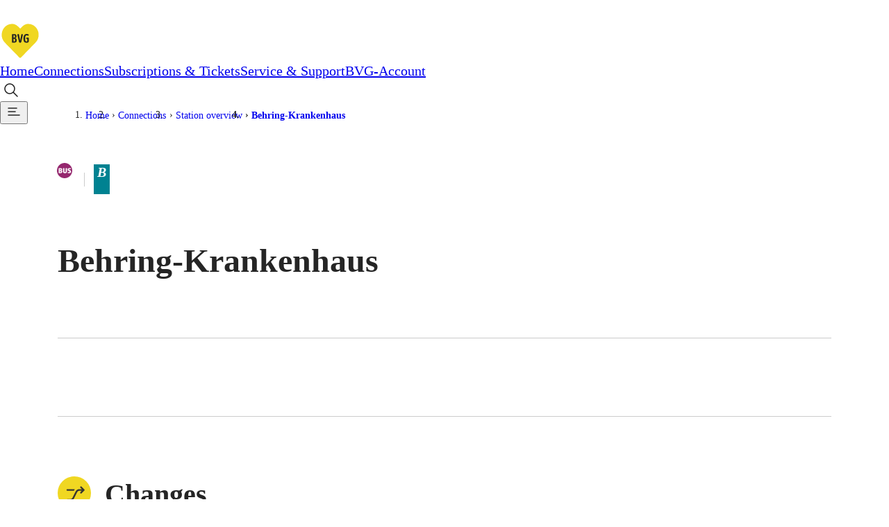

--- FILE ---
content_type: text/html; charset=utf-8
request_url: https://www.bvg.de/en/connections/station-overview/behring-krankenhaus
body_size: 11856
content:
<!DOCTYPE html><html lang="en" data-template="fgiStationDetail"><head><meta charSet="utf-8" data-next-head=""/><meta name="viewport" content="initial-scale=1.0, width=device-width, interactive-widget=resizes-content" data-next-head=""/><title data-next-head="">Behring-Krankenhaus: Stop info | BVG</title><meta name="description" content="Stop Behring-Krankenhaus: Find out everything about departure times, transfer options and current disruption reports!" data-next-head=""/><meta name="keywords" content="Behring-Krankenhaus" data-next-head=""/><link rel="manifest" href="/site.webmanifest" data-next-head=""/><link rel="icon" type="image/svg+xml" href="/favicon.svg" data-next-head=""/><link rel="icon" type="image/svg+xml" sizes="200x200" href="/favicon.svg" data-next-head=""/><link rel="alternate icon" href="/favicon.ico" data-next-head=""/><link rel="icon" type="image/png" sizes="192x192" href="/android-chrome-192x192.png" data-next-head=""/><link rel="apple-touch-icon" href="/apple-touch-icon.png" data-next-head=""/><link rel="apple-touch-icon" href="/apple-touch-icon-precomposed.png" data-next-head=""/><link rel="apple-touch-icon" sizes="57x57" href="/apple-touch-icon-57x57.png" data-next-head=""/><link rel="apple-touch-icon" sizes="72x72" href="/apple-touch-icon-72x72.png" data-next-head=""/><link rel="apple-touch-icon" sizes="76x76" href="/apple-touch-icon-76x76.png" data-next-head=""/><link rel="apple-touch-icon" sizes="114x114" href="/apple-touch-icon-114x114.png" data-next-head=""/><link rel="apple-touch-icon" sizes="120x120" href="/apple-touch-icon-120x120.png" data-next-head=""/><link rel="apple-touch-icon" sizes="144x144" href="/apple-touch-icon-144x144.png" data-next-head=""/><link rel="apple-touch-icon" sizes="152x152" href="/apple-touch-icon-152x152.png" data-next-head=""/><link rel="apple-touch-icon" sizes="180x180" href="/apple-touch-icon-180x180.png" data-next-head=""/><link rel="icon" type="image/png" sizes="32x32" href="/favicon-32x32.png" data-next-head=""/><link rel="icon" type="image/png" sizes="16x16" href="/favicon-16x16.png" data-next-head=""/><meta name="msapplication-TileColor" content="#ffffff" data-next-head=""/><meta name="theme-color" content="#f0d722" data-next-head=""/><meta name="robots" content="index,follow" data-next-head=""/><link rel="canonical" href="https://www.bvg.de/en/connections/station-overview/behring-krankenhaus" data-next-head=""/><link rel="alternate" hrefLang="en" href="https://www.bvg.de/en/connections/station-overview/behring-krankenhaus" data-next-head=""/><link rel="alternate" hrefLang="de" href="https://www.bvg.de/de/verbindungen/stationsuebersicht/behring-krankenhaus" data-next-head=""/><meta property="og:site_name" content="Berliner Verkehrsbetriebe" data-next-head=""/><meta property="og:title" content="Behring-Krankenhaus: Stop info" data-next-head=""/><meta property="og:description" content="Stop Behring-Krankenhaus: Find out everything about departure times, transfer options and current disruption reports!" data-next-head=""/><meta property="og:type" content="website" data-next-head=""/><meta property="og:image" content="https://www.bvg.de/assets/og/bvg-ogimage-fallback.jpg" data-next-head=""/><meta property="og:image:width" content="1200" data-next-head=""/><meta property="og:image:height" content="630" data-next-head=""/><meta property="og:url" content="https://www.bvg.de/en/connections/station-overview/behring-krankenhaus" data-next-head=""/><meta property="og:locale" content="en_GB" data-next-head=""/><meta property="og:locale:alternate" content="de_DE" data-next-head=""/><link rel="preload" href="/_next/static/css/b3c47fc010a2fbc0.css" as="style"/><link rel="preload" href="/_next/static/css/7dc11bf6a4124e95.css" as="style"/><link rel="preload" href="/_next/static/css/68ac85f4856fb5fb.css" as="style"/><link rel="preload" href="/_next/static/css/9bad3d52ca816e3e.css" as="style"/><link rel="preload" href="/_next/static/css/d5214a6e12554408.css" as="style"/><link rel="preload" href="/_next/static/css/ebd5b41d1ec37365.css" as="style"/><link rel="preload" href="/_next/static/css/6ed8061389bff216.css" as="style"/><link rel="preload" href="/_next/static/css/29719a7fc5ad1af9.css" as="style"/><link rel="preload" href="/_next/static/css/c10fbaf04352e80f.css" as="style"/><link rel="preload" href="/_next/static/css/f3f0cf008816bd9c.css" as="style"/><link rel="preload" href="/_next/static/css/ddf9417e0fcc0e16.css" as="style"/><link rel="preload" href="/_next/static/css/cb7d1ca1c912a8ae.css" as="style"/><link rel="preload" href="/_next/static/css/3ad178c37a960d54.css" as="style"/><link rel="preload" href="/_next/static/css/54f3fa8d6b8f4115.css" as="style"/><link rel="preload" href="/_next/static/css/bd32a53da26144a4.css" as="style"/><link rel="preload" href="/_next/static/css/e26f0b6e3681369c.css" as="style"/><link rel="preload" href="/_next/static/css/3cc7c359e4b1fe33.css" as="style"/><link rel="preload" href="/_next/static/css/96dc2f06f0ee40b5.css" as="style"/><link rel="preload" href="/_next/static/css/0edff8819864ae47.css" as="style"/><link rel="preload" href="/_next/static/css/baf96d2db01e2ced.css" as="style"/><link rel="stylesheet" href="/_next/static/css/b3c47fc010a2fbc0.css" data-n-g=""/><link rel="stylesheet" href="/_next/static/css/7dc11bf6a4124e95.css" data-n-p=""/><link rel="stylesheet" href="/_next/static/css/68ac85f4856fb5fb.css"/><link rel="stylesheet" href="/_next/static/css/9bad3d52ca816e3e.css"/><link rel="stylesheet" href="/_next/static/css/d5214a6e12554408.css"/><link rel="stylesheet" href="/_next/static/css/ebd5b41d1ec37365.css"/><link rel="stylesheet" href="/_next/static/css/6ed8061389bff216.css"/><link rel="stylesheet" href="/_next/static/css/29719a7fc5ad1af9.css"/><link rel="stylesheet" href="/_next/static/css/c10fbaf04352e80f.css"/><link rel="stylesheet" href="/_next/static/css/f3f0cf008816bd9c.css"/><link rel="stylesheet" href="/_next/static/css/ddf9417e0fcc0e16.css"/><link rel="stylesheet" href="/_next/static/css/cb7d1ca1c912a8ae.css"/><link rel="stylesheet" href="/_next/static/css/3ad178c37a960d54.css"/><link rel="stylesheet" href="/_next/static/css/54f3fa8d6b8f4115.css"/><link rel="stylesheet" href="/_next/static/css/bd32a53da26144a4.css"/><link rel="stylesheet" href="/_next/static/css/e26f0b6e3681369c.css"/><link rel="stylesheet" href="/_next/static/css/3cc7c359e4b1fe33.css"/><link rel="stylesheet" href="/_next/static/css/96dc2f06f0ee40b5.css"/><link rel="stylesheet" href="/_next/static/css/0edff8819864ae47.css"/><link rel="stylesheet" href="/_next/static/css/baf96d2db01e2ced.css"/><noscript data-n-css=""></noscript><script defer="" noModule="" src="/_next/static/chunks/polyfills-42372ed130431b0a.js"></script><script defer="" src="/_next/static/chunks/3772.294f89243011a35f.js"></script><script defer="" src="/_next/static/chunks/6927.7ebdbd95efaf6344.js"></script><script defer="" src="/_next/static/chunks/5208.7cf07c44e9c54f15.js"></script><script defer="" src="/_next/static/chunks/5039.92cefc1e350ecedb.js"></script><script defer="" src="/_next/static/chunks/7165.82e89e3444f82c04.js"></script><script defer="" src="/_next/static/chunks/6838.7b47daaa50e45372.js"></script><script defer="" src="/_next/static/chunks/9016.46338abaa0ee015a.js"></script><script defer="" src="/_next/static/chunks/8712.78d5f4a1f9800df7.js"></script><script defer="" src="/_next/static/chunks/2973.32130c6c3f4636c1.js"></script><script defer="" src="/_next/static/chunks/728.2828d68bd2eeafcc.js"></script><script defer="" src="/_next/static/chunks/821.e1d4849227f55ff7.js"></script><script defer="" src="/_next/static/chunks/7129.1ce489de8aa305c2.js"></script><script defer="" src="/_next/static/chunks/8249.2335085f709aeb41.js"></script><script defer="" src="/_next/static/chunks/2776.22094e57dfc7c546.js"></script><script defer="" src="/_next/static/chunks/7338.f59759f00c8b1c2e.js"></script><script defer="" src="/_next/static/chunks/9549.e5db0302d9bcd1b8.js"></script><script defer="" src="/_next/static/chunks/9854.b9a914fbae0c2c6f.js"></script><script defer="" src="/_next/static/chunks/3723.6b8e4bd77e4f86d7.js"></script><script defer="" src="/_next/static/chunks/2253.fd15c5aebc42de73.js"></script><script defer="" src="/_next/static/chunks/2074.9bd567652bc7730a.js"></script><script defer="" src="/_next/static/chunks/7370.14b59cd60c8819d5.js"></script><script defer="" src="/_next/static/chunks/1401.94dc141a48541371.js"></script><script defer="" src="/_next/static/chunks/2934.3e3de865033cc5e3.js"></script><script defer="" src="/_next/static/chunks/2827.aa9d766f6f1b93dc.js"></script><script defer="" src="/_next/static/chunks/718.cbd72dd8dec6331b.js"></script><script defer="" src="/_next/static/chunks/6870.2d736f44f7bd4d42.js"></script><script defer="" src="/_next/static/chunks/7983.64df5dafa3761abd.js"></script><script defer="" src="/_next/static/chunks/3543.d848ed456c9f9026.js"></script><script defer="" src="/_next/static/chunks/311.e0202ceadb0a6128.js"></script><script src="/_next/static/chunks/webpack-18bc4754e848f2ff.js" defer=""></script><script src="/_next/static/chunks/framework-d225186ef6dc3b44.js" defer=""></script><script src="/_next/static/chunks/main-24cdeb535fb924a5.js" defer=""></script><script src="/_next/static/chunks/pages/_app-811c6a881f442b33.js" defer=""></script><script src="/_next/static/chunks/5945-d4a9472c3b891dd9.js" defer=""></script><script src="/_next/static/chunks/pages/%5B%5B...slug%5D%5D-64d2d4eba88917a3.js" defer=""></script><script src="/_next/static/uMp_cKKv2kJfjWpy49gJr/_buildManifest.js" defer=""></script><script src="/_next/static/uMp_cKKv2kJfjWpy49gJr/_ssgManifest.js" defer=""></script></head><body><div id="__next"><noscript>
						<iframe
							src="https://www.googletagmanager.com/ns.html?id=GTM-TRZ4VT8"
							height="0" width="0" style="display:none;visibility:hidden"
						></iframe></noscript><noscript><h2 class="index_noJsHint__qAe6e">Please activate Javascript to use all functions of the website. </h2></noscript><a class="index_skipLink__nQ10o" href="#main">Skip to content</a><div><div class="Page_page__GWhJ4"><header class="Header_header__kS_i_"><nav data-bds-component="true" aria-label="Main menu" class="_BdsNavBar_1gn3p_8 Header_navbar__axVCt" data-navbar-hidden="false" id="_R_66s6_"><div class="_inner_1gn3p_23"><a class="_left_1gn3p_64" href="/en"><svg class="_logo_1gn3p_80" width="59" height="54" viewBox="0 0 59 54" fill="none" xmlns="http://www.w3.org/2000/svg"><title>Go to home page</title><path d="M29.052 54c-1.437 0-2.554-.891-3.086-1.431a10399.011 10399.011 0 0 1-20.458-21.06C1.438 27.297-.344 22.491.055 16.821c.319-4.536 2.234-8.748 5.373-11.853C8.648 1.755 12.904 0 17.4 0c5.24 0 8.619 2.673 11.652 5.724C32.084 2.673 35.462 0 40.703 0a16.86 16.86 0 0 1 11.998 4.968c3.14 3.105 5.055 7.317 5.374 11.853.399 5.67-1.41 10.476-5.48 14.688-5.613 5.778-15.829 16.281-20.431 21.033-.559.567-1.676 1.458-3.113 1.458Z" fill="#fff"></path><path d="M29.052 9.288c3.405-3.618 6.437-6.804 11.625-6.804 8.087 0 14.365 6.507 14.924 14.499.346 4.995-1.17 9.045-4.788 12.771-6.013 6.183-16.787 17.28-20.431 21.033-.16.162-.745.702-1.33.702-.586 0-1.171-.54-1.33-.702-3.645-3.753-14.446-14.85-20.431-21.033-3.618-3.726-5.135-7.776-4.789-12.771C3.061 8.991 9.34 2.484 17.426 2.484c5.188 0 8.22 3.213 11.626 6.804Z" fill="#F0D722"></path><path d="M20.326 29.511h-2.208c-.559 0-.958-.189-.958-.837V18.09c0-.513.4-.918.958-.918h2.367c2.874 0 3.3 1.485 3.3 3.105 0 1.296-.4 2.457-2.023 2.781 1.73.081 2.341 1.485 2.341 2.754.027 1.944-.665 3.699-3.777 3.699Zm-.186-10.692h-.692v3.483h.559c1.57 0 1.596-.972 1.596-1.755 0-1.242-.186-1.728-1.463-1.728Zm-.054 5.13h-.638v3.915h.825c1.33 0 1.463-.918 1.463-1.944 0-1.134-.133-1.971-1.65-1.971Zm10.668 4.158c-.24 1.026-.771 1.539-1.703 1.539-1.064 0-1.516-.513-1.729-1.431l-2.234-9.423c-.24-.918.186-1.728 1.064-1.728.558 0 1.037.27 1.197 1.08l1.436 6.966a14.7 14.7 0 0 1 .267 1.944c.053-.513.16-1.296.266-1.944l1.33-6.966c.133-.702.558-1.08 1.144-1.08.744 0 1.25.594 1.064 1.566l-2.102 9.477Zm7.475 1.539c-3.617 0-4.442-2.052-4.442-6.264 0-4.455 1.835-6.372 4.655-6.372.586 0 1.969.135 2.66.702.134.135.32.378.32.756a.96.96 0 0 1-.958.972c-.505 0-1.01-.378-2.048-.378-1.384 0-2.288.837-2.288 4.509 0 3.429.771 4.239 2.367 4.239.4 0 .639-.054.772-.081v-3.591h-.692c-.585 0-.957-.324-.957-.891s.319-.918.957-.918h2.022c.692 0 .905.324.905 1.08v3.672c0 1.782-1.038 2.565-3.273 2.565Z" fill="#252525"></path></svg></a><div class="_center_1gn3p_111"><a data-bds-component="true" class="_BdsNavItem_171fx_3 _medium_171fx_39" data-rac="" href="/en" target="_self" tabindex="0" data-react-aria-pressable="true" aria-current="false"><span class="_text_171fx_47">Home</span></a><a data-bds-component="true" class="_BdsNavItem_171fx_3 _medium_171fx_39" data-rac="" href="/en/connections" target="_self" tabindex="0" data-react-aria-pressable="true" aria-current="page" data-current="true"><span class="_text_171fx_47">Connections</span></a><a data-bds-component="true" class="_BdsNavItem_171fx_3 _medium_171fx_39" data-rac="" href="/en/subscriptions-and-tickets" target="_self" tabindex="0" data-react-aria-pressable="true" aria-current="false"><span class="_text_171fx_47">Subscriptions &amp; Tickets</span></a><a data-bds-component="true" class="_BdsNavItem_171fx_3 _medium_171fx_39" data-rac="" href="/en/service-and-support" target="_self" tabindex="0" data-react-aria-pressable="true" aria-current="false"><span class="_text_171fx_47">Service &amp; Support</span></a><a data-bds-component="true" class="_BdsNavItem_171fx_3 _medium_171fx_39" data-rac="" href="/en/bvg-account" target="_self" tabindex="0" data-react-aria-pressable="true" aria-current="false"><span class="_text_171fx_47">BVG-Account</span></a></div><div class="_right_1gn3p_122"><button class="HeaderSearch_searchIconButton__Rm1aU" aria-label="Open search" id="qa-PageSearch-buttonOpen"><svg data-bds-component="true" class="_BdsIcon_r2bqw_2" viewBox="0 0 24 24" width="24" height="24" aria-hidden="true"><use href="/assets/bds-icons/bds-magnify-line.svg#bds-magnify-line"></use></svg></button><button data-bds-component="true" id="_R_uu6s6_" class="_menuButton_1bi2s_50" data-rac="" type="button" tabindex="0" aria-expanded="false" data-react-aria-pressable="true" aria-label="Show page menu"><svg data-bds-component="true" class="_BdsIcon_r2bqw_2" viewBox="0 0 24 24" width="24" height="24" aria-hidden="true"><use href="/assets/bds-icons/bds-menu-line.svg#bds-menu-line"></use></svg></button></div></div></nav></header><div class="Header_contentOverlay__28bVx"></div><main id="main" class="Page_main__PaMDg"><div class="grid grid-children-normal"><nav aria-label="Breadcrumb" class="Breadcrumb_Breadcrumb__OJjY0"><a class="Breadcrumb_BreadcrumbBack__Py14U" href="/en/connections/station-overview"><span>Station overview</span></a><ol class="Breadcrumb_BreadcrumbList__EBz8y"><li class="Breadcrumb_BreadcrumbItem__08zlx"><a href="/en" aria-current="false">Home</a></li><li class="Breadcrumb_BreadcrumbItem__08zlx"><a href="/en/connections" aria-current="false">Connections</a></li><li class="Breadcrumb_BreadcrumbItem__08zlx"><a href="/en/connections/station-overview" aria-current="false">Station overview</a></li><li class="Breadcrumb_BreadcrumbItem__08zlx"><a href="/en/connections/station-overview/behring-krankenhaus" aria-current="location">Behring-Krankenhaus</a></li></ol></nav></div><div class="grid grid-children-normal layout-stage"><header class="StageFgiStationDetail_StageFgiStationDetail__ujc28"><div class="StageFgiStationDetail_titleMeansWrapper__jLr5q"><h1 class="StageFgiStationDetail_title__X2jW7"><span>Behring-Krankenhaus</span></h1><div class="StageFgiStationDetail_meansAndZone__9m4IR"><h2 class="sr-only">Available means of transportation</h2><div><svg data-bds-component="true" class="_BdsSignetTransport_s7mm8_2 _fitToFontSize_s7mm8_9 StageFgiStationDetail_signet__NBFnW" viewBox="0 0 24 24" width="20" height="20" overflow="visible" aria-hidden="true"><use href="/assets/bds-signet-transport/with-overflow/bds-signet-transport-sprite.svg#bds-signet-transport-bus"></use></svg><span class="sr-only">Bus</span></div><div class="StageFgiStationDetail_fareZone__Qw0WI StageFgiStationDetail_border__bftIz" title="Berlin tariff zone sub-area B"><span class="sr-only">Berlin tariff zone sub-area </span><i class="fare-zone b">B</i></div></div></div></header></div><div class="grid grid-children-xwide layout-stage"><div class="FgiAnchorNavigation_FgiAnchorNavigation__H8uJQ"><span class="FgiAnchorNavigation_ItemSpacer__gFeHt"></span></div></div><div class="grid grid-children-normal layout-stack"><section aria-labelledby="changes" class="FgiSection_FgiSection__lXT8u"><span class="FgiSection_headline__KI1NW"><span class="FgiSection_icon__fXLHv" aria-hidden="true"><svg xmlns="http://www.w3.org/2000/svg" width="30" height="30" viewBox="0 0 30 30" aria-hidden="true"><path fill="#373632" d="M8.75 21.994a.75.75 0 0 1-.75-.751.75.75 0 0 1 .75-.75h2.623a2.24 2.24 0 0 0 2.014-1.247l2.824-5.674a3.73 3.73 0 0 1 3.357-2.079h2.12l-1.214-1.214a.75.75 0 0 1 0-1.06.75.75 0 0 1 1.06 0l2.494 2.493a.75.75 0 0 1 0 1.061l-2.494 2.493a.75.75 0 0 1-1.06 0 .75.75 0 0 1-.22-.53.75.75 0 0 1 .22-.53l1.212-1.212h-2.117a2.24 2.24 0 0 0-2.014 1.247l-2.824 5.674a3.73 3.73 0 0 1-3.359 2.079Zm0-9a.75.75 0 0 1-.75-.75.75.75 0 0 1 .75-.751h6.708l-.844 1.5Z"></path></svg></span><h2 id="changes">Changes</h2></span><ul class="FgiLineList_groupsUl__W80ok"><li><h3><span class="FgiTransportationMean_FgiTransportationMean__Jz5Fy"><svg data-bds-component="true" class="_BdsSignetTransport_s7mm8_2 _fitToFontSize_s7mm8_9 FgiTransportationMean_SignetTransport__WXHfA" viewBox="0 0 24 24" width="20" height="20" overflow="visible" aria-hidden="true"><use href="/assets/bds-signet-transport/with-overflow/bds-signet-transport-sprite.svg#bds-signet-transport-bus"></use></svg>Bus</span></h3><ul class="FgiLineList_linesUl__g13_L"><li><a class="FgiLineList_item__ySVOD" href="/en/connections/route-overview/101"><div><span data-bds-component="true" class="_BdsSignetLine_8xinl_2 FgiLine_SignetLine__65KQ8" title="Bus 101"><span class="sr-only">Bus 101</span><span aria-hidden="true">101</span></span> <span aria-label="Between U Turmstr. and Sachtlebenstr. " class="LineStopsRange_LineStopsRange__I3I_1"><span><i>U Turmstr.</i><span aria-hidden="true" class="LineDirectionIndicator_LineDirectionIndicator__VnXZR">◄<!-- -->►</span><i>Sachtlebenstr.</i></span></span></div><svg xmlns="http://www.w3.org/2000/svg" width="32" height="32" viewBox="0 0 32 32" aria-hidden="true"><path fill="none" stroke="currentColor" stroke-linecap="round" stroke-linejoin="round" stroke-width="1.5" d="M9.5 16.5h15l-7-6m0 12 7-6"></path></svg></a></li><li><a class="FgiLineList_item__ySVOD" href="/en/connections/route-overview/n10"><div><span data-bds-component="true" class="_BdsSignetLine_8xinl_2 FgiLine_SignetLine__65KQ8" title="Bus N10"><span class="sr-only">Bus N10</span><span aria-hidden="true">N10</span></span> <span aria-label="Between S+U Zoologischer Garten and Sachtlebenstr. " class="LineStopsRange_LineStopsRange__I3I_1"><span><i>S+U Zoologischer Garten</i><span aria-hidden="true" class="LineDirectionIndicator_LineDirectionIndicator__VnXZR">◄<!-- -->►</span><i>Sachtlebenstr.</i></span></span></div><svg xmlns="http://www.w3.org/2000/svg" width="32" height="32" viewBox="0 0 32 32" aria-hidden="true"><path fill="none" stroke="currentColor" stroke-linecap="round" stroke-linejoin="round" stroke-width="1.5" d="M9.5 16.5h15l-7-6m0 12 7-6"></path></svg></a></li></ul></li></ul></section><section aria-labelledby="next-departures" class="FgiSection_FgiSection__lXT8u"><span class="FgiSection_headline__KI1NW"><span class="FgiSection_icon__fXLHv" aria-hidden="true"><svg xmlns="http://www.w3.org/2000/svg" width="30" height="30" viewBox="0 0 30 30" aria-hidden="true"><path fill="#373632" d="M21.051 22.672a.75.75 0 0 1-.75.75H9.46a.75.75 0 0 1-.75-.75.75.75 0 0 1 .75-.75h10.841a.75.75 0 0 1 .75.75"></path><path fill="#373632" d="M21.542 22.672a.5.5 0 0 1-.207.389l-2.39 1.892c-.285.226-1.06.204-1.06-.488v-3.744c0-.716.775-.556 1.06-.33l2.391 1.888a.5.5 0 0 1 .206.393M15.292 6.25a6.25 6.25 0 1 1-6.25 6.25 6.257 6.257 0 0 1 6.25-6.25m0 11a4.75 4.75 0 1 0-4.75-4.75 4.755 4.755 0 0 0 4.75 4.75"></path><path fill="#373632" d="M17.337 13.294h-2.545a.75.75 0 0 1-.75-.75V9.999a.75.75 0 0 1 1.5 0v1.795h1.795a.75.75 0 0 1 0 1.5"></path></svg></span><h2 id="next-departures">Next departures</h2></span><div class="FgiDepartureIframe_FgiDepartureIframe__4sb_M"><div class="FgiDepartureIframe_iframeContainer__69Zt1"><iframe title="Timetable information" src="https://bvg-apps.hafas.de/webapp/?context=SQ&amp;boardType=dep&amp;language=en&amp;input=Behring-Krankenhaus&amp;start=1 " height="560" loading="lazy" frameBorder="0"></iframe><div class="FgiDepartureIframe_iframeGradientBottom__CrfWx"></div></div><a data-bds-component="true" class="_BdsButton_1crbo_2 _plain_1crbo_129 _medium_1crbo_95 _hasIcon_1crbo_38 FgiDepartureIframe_departureIframeLink__FWKp1" aria-disabled="false" href="/en/connections/connection-search?context=SQ&amp;boardType=dep&amp;input=Behring-Krankenhaus&amp;start=1"><svg data-bds-component="true" class="_BdsIcon_r2bqw_2" viewBox="0 0 24 24" width="24" height="24" aria-hidden="true"><use href="/assets/bds-icons/bds-information-circle-line.svg#bds-information-circle-line"></use></svg>Search connections here</a></div></section></div></main><footer class="grid Footer_Footer__5d8tN"><div><div><nav class="FooterLinks_FooterLinks__OBMR6"><ul><li><a href="/en">The BVG</a><ul><li><a href="/de/karriere">Career</a></li><li><a href="/en/company">Company</a></li><li><a href="/en/service-and-support/service-bot">Support</a></li><li><a href="/en/bvg-account">My BVG</a></li><li><a href="/en/byelaws">Byelaws</a></li></ul></li><li><a href="/en/connections">Connections</a><ul><li><a href="/en/connections/connection-search">Connection search</a></li><li><a href="/en/connections/traffic-news">Traffic news</a></li><li><a href="/en/connections/route-overview">Route overview</a></li><li><a href="/en/connections/station-overview">Stations</a></li><li><a href="/en/tourists">Info for Tourists</a></li></ul></li><li><a href="/en/subscriptions-and-tickets/all-tickets">Tickets &amp; Tariffs</a><ul><li><a href="/en/subscriptions-and-tickets/all-tickets">Prices</a></li><li><a href="/en/subscriptions-and-tickets/tariff-zones-and-information">Tariff Information</a></li><li><a href="/en/subscriptions-and-tickets/tariff-zones-and-information">Tariff Zones</a></li><li><a href="/en/subscriptions-and-tickets/all-apps">Purchase Options</a></li><li><a href="/en/subscriptions-and-tickets/tariff-zones-and-information">VBB Tariff</a></li></ul></li><li><a href="/en/subscriptions-and-tickets/subscriptions">Subscriptions</a><ul><li><a href="/en/deutschland-ticket">Deutschland Ticket</a></li><li><a href="/en/subscriptions-and-tickets/subscriptions/vbb-eco-ticket">VBB-Eco Card</a></li><li><a href="/en/subscriptions-and-tickets/subscriptions/school-student-ticket-berlin">School Student Ticket</a></li><li><a href="/en/subscriptions-and-tickets/corporate-ticket">Corporate Ticket</a></li><li><a href="/en/subscriptions-and-tickets/bvg-club">BVG Club</a></li></ul></li><li><a href="/en/subscriptions-and-tickets/all-apps">BVG Apps</a><ul><li><a href="/en/subscriptions-and-tickets/all-apps/ticket-app">Ticket-App</a></li><li><a href="/en/subscriptions-and-tickets/all-apps/fahrinfo-app">Fahrinfo-App</a></li><li><a href="https://www.jelbi.de/en/home/" target="_blank" rel="noopener">Jelbi-App</a></li></ul></li><li><a></a><ul></ul></li></ul></nav></div><div><div><div class="FooterAppSocial_FooterSocialMedia__elwmC"><div><span class="FooterAppSocial_headline__uDgAF">Weil wir dich lieben</span><ul><li><a href="https://www.instagram.com/BVG_weilwirdichlieben/" rel="noopener" target="_blank" title="Instagram" aria-label="Instagram"><img src="/dam/jcr:d69bf383-7e22-4ccc-a299-271f81c1cb0c/instagram-white.png" alt="" height="160" width="160" loading="lazy"/></a></li><li><a href="https://twitter.com/BVG_Kampagne" rel="noopener" target="_blank" title="Twitter" aria-label="Twitter"><img src="/dam/jcr:e9cbc312-011a-451d-911e-dc4b1853c2bc/x-white.png" alt="" height="160" width="160" loading="lazy"/></a></li><li><a href="https://www.facebook.com/bvg.weilwirdichlieben" rel="noopener" target="_blank" title="Facebook" aria-label="Facebook"><img src="/dam/jcr:8862b930-7d6d-46dd-ac19-683f0af0b929/facebook-white.png" alt="" height="160" width="160" loading="lazy"/></a></li><li><a href="https://www.youtube.com/channel/UCUWE7apeDoepJixzxyjP9vg" rel="noopener" target="_blank" title="Youtube" aria-label="Youtube"><img src="/dam/jcr:399b1223-966a-47cd-bc9f-069cde0f7190/youtube-white.png" alt="" height="160" width="160" loading="lazy"/></a></li></ul></div></div><div class="FooterLinks_FooterLangSwitcherLink__usNqm"><a class="LangSwitcher_LangSwitcher__Q2x6e" href="https://www.bvg.de/de/verbindungen/stationsuebersicht/behring-krankenhaus" aria-label="Auf die deutsche Sprache wechseln" lang="de"><svg xmlns="http://www.w3.org/2000/svg" width="16" height="16" fill="none" stroke="currentColor" viewBox="0 0 16 16" aria-hidden="true"><circle cx="8" cy="8" r="7"></circle><ellipse cx="8" cy="8" rx="3" ry="7"></ellipse><path d="M1.5 5.5h13m0 5h-13"></path></svg>Deutsch</a></div></div></div><div><div class="MetaBar_bar__h1uUC MetaBar_footer__Y2Grg"><div class="MetaBar_container__CjG8r"><small>© 2026 Berliner Verkehrsbetriebe</small><nav aria-label="Meta"><span class="MetaBar_group__qF_cT"><a href="/en/imprint">Imprint</a><a href="/en/general-terms-and-conditions">General terms and conditions</a><a href="/en/privacy-policy">Data protection</a><a href="/en/service-and-support/usage-policy">Usage policy</a><a href="/en/service-and-support/passenger-rights">Passenger rights</a><a href="/en/service-and-support/customer-guarantee">Customer guarantee</a><a href="/en/accessibility-declaration">Accessibility declaration</a><button type="button">Cookie settings</button></span></nav></div></div></div></div></footer></div></div></div><script id="__NEXT_DATA__" type="application/json">{"props":{"pageProps":{"cookies":{},"pageJson":{"@id":"4845f14c-4643-4f02-aa12-b4cbff854071","anchorLabel":"Table of contents","logoAltGoHomeAppendix":"Go to home page","navbar_label":"Main menu","accessibilityNavMenu_navLabel":"Accessibility menu","accessibilityNavMenu_triggerLabel":"Show accessibility menu","mainNavMenu_navLabel":"Page menu","mainNavMenu_triggerLabel":"Show page menu","uiString_skipToContent":"Skip to content","uiString_searchNoResultBold":"No results","uiString_searchNoResultPost":"were found for your search query.","uiString_searchOneResultBold":"1 result","uiString_searchOneResultPost":"was found.","uiString_searchResultsBold":"results","uiString_searchResultsPost":"were found.","uiString_serverConnectionErrorHeadline":"Server connection interrupted.","uiString_serverConnectionErrorText":"It's not your fault, it's ours. Unfortunately, there is currently no connection to our server. Please try again later.","uiString_modalCloseLabel":"Close","uiString_copyrightModalTitle":"Copyright information","uiString_copyrightButtonLabelSingle":"Image Credit","uiString_copyrightButtonLabelGroup":"Image Credits","pagesearch_heading":"Search pages","pagesearch_inputSearchLabel":"Searching for...","pagesearch_searchButtonLabel":"Search","pagesearch_searchOpenAriaLabel":"Open search","pagesearch_searchButtonCloseLabel":"Close search","pagesearch_buttonClearLabel":"Delete input","pagesearch_resultsLoadMoreBtnText":"Show more","pagesearch_submitButtonLabel":"Submit Search","noJsHint":"Please activate Javascript to use all functions of the website. ","chatbotCoachMarkOne":"Do you have any questions? ","chatbotCoachMarkTwo":"We are happy to help!","chatbotCoachMarkHide":"Don't show again","chatbotCoachMarkHideAria":"Close chatbot note permanently","chatbotCoachMarkCloseText":"Close chatbot note","trackingId":"GTM-TRZ4VT8","chatbotCognigyId":"73bd1bcf3b5f2a749abc99c0914759908c926b80bd00d94207b7e0b5c8c7fb90","@language":"en","@root":"/en","@baseUrl":"https://www.bvg.de","@breadcrumb":[{"title":"Home","path":"/en"},{"title":"Connections","path":"/en/connections"},{"title":"Station overview","path":"/en/connections/station-overview"},{"title":"Behring-Krankenhaus","path":"/en/connections/station-overview/behring-krankenhaus"}],"languageSwitch":{"href":"https://www.bvg.de/de/verbindungen/stationsuebersicht/behring-krankenhaus","languageKey":"de","languageName":"Deutsch","label":"Auf die deutsche Sprache wechseln","hasAlternateVersion":true},"mgnl:template":"bvg-core:pages/fgiStationDetail","metaKeywords":"Behring-Krankenhaus","robotsIndex":"index","windowTitle":"Behring-Krankenhaus: Stop info","title":"Behring-Krankenhaus: Stop info","metaDescription":"Stop Behring-Krankenhaus: Find out everything about departure times, transfer options and current disruption reports!","canonicalLink":"https://www.bvg.de/en/connections/station-overview/behring-krankenhaus","robotsFollow":"follow","trackingPageCategory":"verbindungen","header":{"@id":"a6a9b977-a612-486d-98a5-62bb31cfa311","additionalNavigation":"a711fee5-3f24-4232-a905-ba5c188a42b1","primaryNavigation":[{"href":"/en","label":"Home","icon":"bds-home-line","selected":false},{"href":"/en/connections","label":"Connections","icon":"bds-map-line","selected":true},{"href":"/en/subscriptions-and-tickets","label":"Subscriptions \u0026 Tickets","icon":"bds-ticket-single-line","selected":false},{"href":"/en/service-and-support","label":"Service \u0026 Support","icon":"bds-information-circle-line","selected":false},{"href":"/en/bvg-account","label":"BVG-Account","icon":"bds-profile-line","selected":false}],"logo":"jcr:ea2155cb-caeb-4e33-9ca2-3a6d85f4eedc","secondaryNavigation":[{"href":"/en/tourists","label":"Tourists","icon":"bds-suitcase-line","selected":false},{"href":"/en/company","label":"Company","icon":"bds-heart-line","selected":false},{"href":"/en/career","label":"Career","icon":"bds-rocket-line","selected":false},{"href":"/de/unternehmen/medienportal/pressemitteilungen","label":"Pressemitteilungen","icon":"bds-comment-text-line","selected":false}],"metaNavigation":{"@id":"2992467f-1c75-409e-899c-01410c87896e","metaNavigation0":{"@id":"1d124459-f3f9-4327-8a07-1336d4f64d6d","label":"Career","href":"https://karriere.bvg.de/","@nodes":[]},"metaNavigation1":{"@id":"be779d76-1e86-4605-9efe-24bc639f7d11","label":"Company","href":"/en/company","@nodes":[]},"metaNavigation2":{"@id":"ffde6556-1b28-47d9-a0b6-0fdaf147d330","label":"Press","href":"/de/unternehmen/medienportal","@nodes":[]},"@nodes":["metaNavigation0","metaNavigation1","metaNavigation2"]},"@nodes":["metaNavigation"]},"stage":{"0":{"@id":"e5a39629-f2af-4999-b875-9dc6a8ff2317","uiString_bus":"Bus","uiString_fareZone":"Berlin tariff zone sub-area","uiString_ferry":"Ferry","uiString_longDistanceTraffic":"Long Distance Services","uiString_regionalTraffic":"Regional Services","uiString_sbahn":"Urban Service","uiString_subway":"Underground Service","uiString_tram":"Tram","uiString_transportationMeans":"Available means of transportation","uiString_from":"From","uiString_to":"to","uiString_between":"Between","uiString_and":"and","uiString_ring":"ui.general.transportation.ring","uiString_clockwise":"clockwise","uiString_counterclockwise":"Counterclockwise","uiString_planned":"Planned","uiString_fromTime":"From","uiString_untilTime":"Until","mgnl:template":"bvg-core:components/stage/stageFgiStationDetail","regionalTraffic":"false","zone":"B","longDistanceTraffic":"false","transfers":["bus"],"title":"Behring-Krankenhaus","@nodes":[]},"@id":"0ff15f22-45b7-4dfa-a335-12198e645529","@nodes":["0"]},"main":{"@id":"b30bc73a-9162-4faa-bc82-6ff35143cf08","fgiStationLineOverview":{"@id":"8de761f3-bc7c-45ec-8f5b-f788c3c84968","uiString_heading":"Changes","uiString_between":"Between","uiString_bus":"Bus","uiString_clockwise":"clockwise","uiString_counterclockwise":"Counterclockwise","uiString_ferry":"Ferry","uiString_from":"From","uiString_longDistanceTraffic":"Long Distance Services","uiString_regionalTraffic":"Regional Services","uiString_ring":"ui.general.transportation.ring","uiString_sbahn":"Urban Service","uiString_subway":"Underground Service","uiString_to":"to","uiString_tram":"Tram","uiString_all":"All Transportation Means","uiString_and":"and","uiStrng_additionalTransfers":"Additional Changes","uiString_childStationHintHeadline":"Different stops at this station","uiString_childStationHintText":"At this station you will find different stops for different means of transport. Please also refer to the map.","uiString_childStationScreenreaderHint":"Stops at","uiString_stationPrefix":"Station","uiString_planned":"Planned","uiString_fromTime":"From","uiString_untilTime":"Until","hasSubStations":"false","mgnl:template":"bvg-core:components/fgi/fgiStationLineOverview","stationLines":[{"label":"subway","lines":[]},{"label":"sbahn","lines":[]},{"label":"tram","lines":[]},{"label":"bus","lines":[{"slug":"101","name":"101","startStation":"U Turmstr.","endStation":"Sachtlebenstr.","direction":"both","isExternal":false,"lineType":"1","lineTypeString":"bus","areaStations":[]},{"slug":"n10","name":"N10","startStation":"S+U Zoologischer Garten","endStation":"Sachtlebenstr.","direction":"both","isExternal":false,"lineType":"1","lineTypeString":"bus","areaStations":[]}]},{"label":"ferry","lines":[]},{"label":"--","lines":[]}],"regionalTraffic":"false","longDistanceTraffic":"false","lineDetailPageBaseHref":"/en/connections/route-overview/","@nodes":[]},"services":{"@id":"3a0f4f8a-0b33-412e-b4d6-7503a07e3647","uiString_heading":"Services","uiString_headingLocalServices":"Services","uiString_headingMobilityServices":"Mobility Services","mgnl:template":"bvg-core:components/fgi/fgiStationServices","@nodes":[]},"departureIframe":{"@id":"36a8f179-3ef5-487e-8442-44d64ccbbed1","uiString_heading":"Next departures","uiString_departureLinkLabel":"Search connections here","uiString_iframeTitle":"Timetable information","detailSearchHref":"/en/connections/connection-search","mgnl:template":"bvg-core:components/fgi/fgiStationDepartureIframe","displayName":"Behring-Krankenhaus","@nodes":[]},"fgiStationDisruptions":{"@id":"f6e55c93-c78c-4802-975c-9160e4064fe3","uiString_heading":"Lift malfunctions","uiString_stationPrefix":"Station","uiString_fromTime":"From","uiString_untilTime":"Until","uiString_from":"From","uiString_to":"to","uiString_between":"Between","uiString_and":"and","uiString_ring":"ui.general.transportation.ring","uiString_clockwise":"clockwise","uiString_counterclockwise":"Counterclockwise","uiString_planned":"Planned:","uiString_subway":"Underground Service","uiString_sbahn":"Urban Service","uiString_bus":"Bus","uiString_tram":"Tram","uiString_ferry":"Ferry","uiString_longDistanceTraffic":"Long Distance Services","uiString_regionalTraffic":"Regional Services","uiString_replacementService":"Replacement Services","uiString_elevatorOutOfOrder":"Lift out of order","uiString_toAllFaultyConections":"Disruptions for all lines","uiString_modifiedDate":"Notification updated on","uiString_showIndividualDisruptions":"Show individual notifications for affected lines","uiString_oclock":"o'clock","uiString_untilFurtherNotice":"Until further notice","uiString_noMessagesHeadline":"We currently have no reports of disruptions.","uiString_noMessagesText":"We always try to keep you up to date. However, please pay attention to the reports at the departure location.","faultyConnectionsHref":"/en/connections/traffic-news","mgnl:template":"bvg-core:components/fgi/fgiStationDisruptions","restendpointBaseHref":"/disruption-reports-service/disruptions/v1/en","lineDetailBaseHref":"/en/connections/route-overview/","@nodes":[]},"mapAreaPlan":{"@id":"f2f8f3b2-5cfb-48f1-a010-b5d2eca092fd","uiString_heading":"Site Plan","uiString_planned":"Planned","uiString_fromTime":"From","uiString_untilTime":"Until","uiString_and":"and","uiString_between":"Between","uiString_clockwise":"clockwise","uiString_counterclockwise":"Counterclockwise","uiString_from":"From","uiString_ring":"ui.general.transportation.ring","uiString_to":"to","uiString_subway":"Underground Service","uiString_sbahn":"Urban Service","uiString_bus":"Bus","uiString_tram":"Tram","uiString_ferry":"Ferry","uiString_longDistanceTraffic":"Long Distance Services","uiString_regionalTraffic":"Regional Services","mgnl:template":"bvg-core:components/fgi/fgiStationAreaPlan","@nodes":[]},"stationLayout":{"@id":"203847c6-32c1-4c07-9ffe-f680e6da7349","uiString_heading":"Station layout","mgnl:template":"bvg-core:components/fgi/fgiStationLayout","@nodes":[]},"placesOfInterests":{"@id":"75b0964b-1942-4108-9ddb-2cc22cca1dd6","uiString_heading":"Excursion tips","mgnl:template":"bvg-core:components/fgi/fgiStationPlacesOfInterests","@nodes":[]},"@nodes":["fgiStationLineOverview","services","departureIframe","fgiStationDisruptions","mapAreaPlan","stationLayout","placesOfInterests"]},"footerLinks":{"0":{"@id":"54502249-c9b4-4272-a669-b57fa5e4f41d","headline":"The BVG","href":"/en","mgnl:template":"bvg-core:components/footer/linkComponentContainer","links":{"@id":"e4c40307-3293-400d-afa2-95b1aeb440ab","links0":{"@id":"642f232c-c36f-4f94-a329-16c9d7b214a7","label":"Career","href":"/de/karriere","@nodes":[]},"links1":{"@id":"a3d6d54e-54eb-4b62-b334-3a2e2c3c839c","label":"Company","href":"/en/company","@nodes":[]},"links2":{"@id":"a8aaf798-8a81-42bb-80b2-56c291218219","label":"Support","href":"/en/service-and-support/service-bot","@nodes":[]},"links3":{"@id":"2738c7ba-2821-4509-8210-d09b3ad4dee2","label":"My BVG","href":"/en/bvg-account","@nodes":[]},"links4":{"@id":"feb95e6e-1a6f-46d8-a049-fb06fba1e6d2","label":"Byelaws","href":"/en/byelaws","@nodes":[]},"@nodes":["links0","links1","links2","links3","links4"]},"@nodes":["links"]},"@id":"d9b82715-0c6f-4bad-8f0e-1bb2fa67e553","00":{"@id":"b7f93484-ed99-4a3e-8df6-56f447b89142","headline":"Connections","href":"/en/connections","mgnl:template":"bvg-core:components/footer/linkComponentContainer","links":{"@id":"0dd79e79-5e89-4252-a1d3-c1c2a8994f01","links0":{"@id":"e88829c8-00a4-4eb0-88ba-1eb672866d5d","label":"Connection search","href":"/en/connections/connection-search","@nodes":[]},"links1":{"@id":"1c3e5798-8ddb-4f43-8383-5989c5339548","label":"Traffic news","href":"/en/connections/traffic-news","@nodes":[]},"links2":{"@id":"74c0b8cf-dc4e-4553-8a16-e61984a33ed3","label":"Route overview","href":"/en/connections/route-overview","@nodes":[]},"links3":{"@id":"c364b7d2-1da2-48d6-8d69-8030467bce04","label":"Stations","href":"/en/connections/station-overview","@nodes":[]},"links4":{"@id":"4bae5dab-d745-4d70-8329-c4f9acdc6df8","label":"Info for Tourists","href":"/en/tourists","@nodes":[]},"@nodes":["links0","links1","links2","links3","links4"]},"@nodes":["links"]},"01":{"@id":"eb108a21-18b9-41c4-a8f0-af111c4d8289","headline":"Tickets \u0026 Tariffs","href":"/en/subscriptions-and-tickets/all-tickets","mgnl:template":"bvg-core:components/footer/linkComponentContainer","links":{"@id":"96e5af4c-2d18-49fa-9166-b0ff6f36c039","links0":{"@id":"07f3651d-4b8b-4d60-81d6-2ee61ac81123","label":"Prices","href":"/en/subscriptions-and-tickets/all-tickets","@nodes":[]},"links1":{"@id":"d8e37b62-c937-491b-9631-786876fe720c","label":"Tariff Information","href":"/en/subscriptions-and-tickets/tariff-zones-and-information","@nodes":[]},"links2":{"@id":"c786f5a0-63cf-46a5-94f2-e5ad9eac10b9","label":"Tariff Zones","href":"/en/subscriptions-and-tickets/tariff-zones-and-information","@nodes":[]},"links3":{"@id":"4a7c2f92-428f-4db4-af65-13f8a1de1355","label":"Purchase Options","href":"/en/subscriptions-and-tickets/all-apps","@nodes":[]},"links4":{"@id":"1b952eb1-5e2b-4a76-ba63-c56b2603d8d3","label":"VBB Tariff","href":"/en/subscriptions-and-tickets/tariff-zones-and-information","@nodes":[]},"@nodes":["links0","links1","links2","links3","links4"]},"@nodes":["links"]},"02":{"@id":"6fa5cef8-df4d-4c85-9aaa-9b723a1307f5","headline":"Subscriptions","href":"/en/subscriptions-and-tickets/subscriptions","mgnl:template":"bvg-core:components/footer/linkComponentContainer","links":{"@id":"0c05d2cc-42af-42d4-aa11-17b2a28ef886","links0":{"@id":"cb477dcb-28a3-43f9-9901-8832be97483d","label":"Deutschland Ticket","href":"/en/deutschland-ticket","@nodes":[]},"links1":{"@id":"ebc88e12-c26c-49a7-a860-7609f2e46115","label":"VBB-Eco Card","href":"/en/subscriptions-and-tickets/subscriptions/vbb-eco-ticket","@nodes":[]},"links2":{"@id":"2ab049a8-4cbd-4405-a899-fd117dbfac10","label":"School Student Ticket","href":"/en/subscriptions-and-tickets/subscriptions/school-student-ticket-berlin","@nodes":[]},"links3":{"@id":"c8d0dae8-d615-4743-aaa8-9773783deac9","label":"Corporate Ticket","href":"/en/subscriptions-and-tickets/corporate-ticket","@nodes":[]},"links4":{"@id":"d95ce2c3-3dec-4f85-ae65-65232ececfcf","label":"BVG Club","href":"/en/subscriptions-and-tickets/bvg-club","@nodes":[]},"@nodes":["links0","links1","links2","links3","links4"]},"@nodes":["links"]},"03":{"@id":"8988e8b9-4e86-4f34-a2cd-372de545aea6","headline":"BVG Apps","href":"/en/subscriptions-and-tickets/all-apps","mgnl:template":"bvg-core:components/footer/linkComponentContainer","links":{"@id":"fdc95a80-a4e0-4464-b007-cb683f59d6c8","links0":{"@id":"3fc48561-be66-408c-b9ec-0c497fb3ce75","label":"Ticket-App","href":"/en/subscriptions-and-tickets/all-apps/ticket-app","@nodes":[]},"links1":{"@id":"46b2f97d-c4ec-4bf5-88d7-6db81ea96827","label":"Fahrinfo-App","href":"/en/subscriptions-and-tickets/all-apps/fahrinfo-app","@nodes":[]},"links2":{"@id":"d862ebcb-5fd8-4fa4-8428-e5c46affd694","label":"Jelbi-App","href":"https://www.jelbi.de/en/home/","@nodes":[]},"@nodes":["links0","links1","links2"]},"@nodes":["links"]},"04":{"@id":"4f136928-8b85-4298-8cd0-15ebb221cc2d","mgnl:template":"bvg-core:components/footer/linkComponentContainer","links":{"@id":"0173e5b0-aeb2-45bf-b3fb-629a15e25759","@nodes":[]},"@nodes":["links"]},"@nodes":["0","00","01","02","03","04"]},"footerMetaNavigation":{"@id":"86fdd451-ffac-4648-acc5-164d7a280fb5","consentButtonText":"Cookie settings","copyright":"© 2026 Berliner Verkehrsbetriebe","metaNavigation":{"@id":"d46687a0-5b23-430b-98e2-c0b92899a3f0","metaNavigation0":{"@id":"44d03aa8-a2bb-43fd-a2aa-37c2b153e70e","label":"Imprint","href":"/en/imprint","@nodes":[]},"metaNavigation1":{"@id":"3a1692bf-0980-4875-aaf5-5d84e8707e10","label":"General terms and conditions","href":"/en/general-terms-and-conditions","@nodes":[]},"metaNavigation2":{"@id":"b47c0c05-f731-4992-bd22-eba84bc1560a","label":"Data protection","href":"/en/privacy-policy","@nodes":[]},"metaNavigation3":{"@id":"e9022301-8b04-42cb-a1c7-50d336d920c1","label":"Usage policy","href":"/en/service-and-support/usage-policy","@nodes":[]},"metaNavigation4":{"@id":"3d972628-251b-4244-94ab-9172b579b4d0","label":"Passenger rights","href":"/en/service-and-support/passenger-rights","@nodes":[]},"metaNavigation5":{"@id":"156342a4-d0e7-4cf0-a915-2ae4c29d8df6","label":"Customer guarantee","href":"/en/service-and-support/customer-guarantee","@nodes":[]},"metaNavigation6":{"@id":"6aa0971e-5f2d-4d31-bd44-bb5fd5714634","label":"Accessibility declaration","href":"/en/accessibility-declaration","@nodes":[]},"@nodes":["metaNavigation0","metaNavigation1","metaNavigation2","metaNavigation3","metaNavigation4","metaNavigation5","metaNavigation6"]},"@nodes":["metaNavigation"]},"footerSocialMedia":{"0":{"@id":"760be76b-fad1-4e2d-b2e9-29f88fd09d7f","headline":"Weil wir dich lieben","mgnl:template":"bvg-core:components/footer/socialLinkComponentContainer","links":{"@id":"af550675-cb26-4990-9714-4de41b0cf5af","links0":{"@id":"dbbf5b5e-bc00-47c0-84ce-454a2333d0a7","label":"Instagram","href":"https://www.instagram.com/BVG_weilwirdichlieben/","rawImage":{"@name":"instagram_white","@link":"/dam/jcr:d69bf383-7e22-4ccc-a299-271f81c1cb0c/instagram-white.png","metadata":{"fileName":"instagram-white.png","mimeType":"image/png","fileSize":"4094","height":"160","width":"160","alt":"Icon: Instagram","format":"image/png"}},"@nodes":[]},"links1":{"@id":"96c7135d-2ef1-4e65-bc6f-00897e588d4f","label":"Twitter","href":"https://twitter.com/BVG_Kampagne","rawImage":{"@name":"x_white","@link":"/dam/jcr:e9cbc312-011a-451d-911e-dc4b1853c2bc/x-white.png","metadata":{"fileName":"x-white.png","mimeType":"image/png","fileSize":"3810","height":"160","width":"160","alt":"Icon: Twitter","format":"image/png"}},"@nodes":[]},"links2":{"@id":"2c0479c9-275a-4b4a-b149-4c6d25e91189","label":"Facebook","href":"https://www.facebook.com/bvg.weilwirdichlieben","rawImage":{"@name":"facebook_white","@link":"/dam/jcr:8862b930-7d6d-46dd-ac19-683f0af0b929/facebook-white.png","metadata":{"fileName":"facebook-white.png","mimeType":"image/png","fileSize":"2493","height":"160","width":"160","alt":"Icon: Facebook","format":"image/png"}},"@nodes":[]},"links3":{"@id":"35e2482e-8330-43fa-be46-9fc78636c27f","label":"Youtube","href":"https://www.youtube.com/channel/UCUWE7apeDoepJixzxyjP9vg","rawImage":{"@name":"youtube_white","@link":"/dam/jcr:399b1223-966a-47cd-bc9f-069cde0f7190/youtube-white.png","metadata":{"fileName":"youtube-white.png","mimeType":"image/png","fileSize":"2723","height":"160","width":"160","alt":"Icon: Youtube","format":"image/png"}},"@nodes":[]},"@nodes":["links0","links1","links2","links3"]},"@nodes":["links"]},"@id":"45c02e3a-4e6f-4a52-a6c9-3606ff2dadba","@nodes":["0"]},"@nodes":["header","stage","main","footerLinks","footerMetaNavigation","footerSocialMedia"]},"templateJson":null,"buildHash":"","apiBase":"","apiPathAutosuggest":"/api/search/v1/locations/byName/en?input=","apiPathServiceLocations":"/api/search/v1/services/all/en","apiPathLocationByCoordinates":"/api/search/v1/locations/byCoordinates/en","apiPathServicesByCoordinates":"/api/search/v1/services/byCoordinates/en","apiPathPageSearchResults":"/api/search/v1/pages/all/en?input=","apiPathPageSearchAutosuggest":"/api/search/v1/pages/suggest/en?input=","didomiNoticeId":"LtdFNwaf","didomiPublicApiKey":"7016df68-dabd-4114-8e80-e4f2a32b4a7c","didomiWidgetJobalertId":"KpzXhTTV","didomiWidgetJobalertPurposeId":"jobalert-PpFtW2FJ","locationPathAutosuggest":"/.rest/location/byCoordinates","ssoKeycloakUrl":"https://sso.bvg.de/auth","ssoKeycloakRealm":"bvg","ssoKeycloakClientId":"www.bvg.de","apiPathFgiRoutes":"/.rest/fgi/route/v1/en","apiPathFgiStationsFilter":"/.rest/fgi/stations/v1/filter/en","isEditor":false,"magnoliaResponseStatusCode":200,"chatbotCognigyEndpoint":"https://endpoint-app.cognigy.ai"},"__N_SSP":true},"page":"/[[...slug]]","query":{"slug":["en","connections","station-overview","behring-krankenhaus"]},"buildId":"uMp_cKKv2kJfjWpy49gJr","isFallback":false,"isExperimentalCompile":false,"dynamicIds":[18249,69592,60072,74097,11401,60852,93978,6870,97983,83543,10311],"gssp":true,"scriptLoader":[]}</script></body></html>

--- FILE ---
content_type: application/javascript; charset=UTF-8
request_url: https://www.bvg.de/_next/static/chunks/5208.7cf07c44e9c54f15.js
body_size: 2937
content:
(self.webpackChunk_N_E=self.webpackChunk_N_E||[]).push([[5208],{26440:(e,t,r)=>{"use strict";r.d(t,{n1:()=>v,N$:()=>C,Pu:()=>g});var n=r(81705),o=r(71182),i=r(30062),l=r(54712),u=r(83063),c=r(44007);class s{get currentNode(){return this._currentNode}set currentNode(e){if(!(0,o.sD)(this.root,e))throw Error("Cannot set currentNode to a node that is not contained by the root node.");let t=[],r=e,n=e;for(this._currentNode=e;r&&r!==this.root;)if(r.nodeType===Node.DOCUMENT_FRAGMENT_NODE){let e=r,o=this._doc.createTreeWalker(e,this.whatToShow,{acceptNode:this._acceptNode});t.push(o),o.currentNode=n,this._currentSetFor.add(o),r=n=e.host}else r=r.parentNode;let i=this._doc.createTreeWalker(this.root,this.whatToShow,{acceptNode:this._acceptNode});t.push(i),i.currentNode=n,this._currentSetFor.add(i),this._walkerStack=t}get doc(){return this._doc}firstChild(){let e=this.currentNode,t=this.nextNode();return(0,o.sD)(e,t)?(t&&(this.currentNode=t),t):(this.currentNode=e,null)}lastChild(){let e=this._walkerStack[0].lastChild();return e&&(this.currentNode=e),e}nextNode(){let e=this._walkerStack[0].nextNode();if(e){if(e.shadowRoot){var t;let r;if("function"==typeof this.filter?r=this.filter(e):(null==(t=this.filter)?void 0:t.acceptNode)&&(r=this.filter.acceptNode(e)),r===NodeFilter.FILTER_ACCEPT)return this.currentNode=e,e;let n=this.nextNode();return n&&(this.currentNode=n),n}return e&&(this.currentNode=e),e}if(!(this._walkerStack.length>1))return null;{this._walkerStack.shift();let e=this.nextNode();return e&&(this.currentNode=e),e}}previousNode(){let e=this._walkerStack[0];if(e.currentNode===e.root){if(this._currentSetFor.has(e)&&(this._currentSetFor.delete(e),this._walkerStack.length>1)){this._walkerStack.shift();let e=this.previousNode();return e&&(this.currentNode=e),e}return null}let t=e.previousNode();if(t){if(t.shadowRoot){var r;let e;if("function"==typeof this.filter?e=this.filter(t):(null==(r=this.filter)?void 0:r.acceptNode)&&(e=this.filter.acceptNode(t)),e===NodeFilter.FILTER_ACCEPT)return t&&(this.currentNode=t),t;let n=this.lastChild();return n&&(this.currentNode=n),n}return t&&(this.currentNode=t),t}if(!(this._walkerStack.length>1))return null;{this._walkerStack.shift();let e=this.previousNode();return e&&(this.currentNode=e),e}}nextSibling(){return null}previousSibling(){return null}parentNode(){return null}constructor(e,t,r,n){this._walkerStack=[],this._currentSetFor=new Set,this._acceptNode=e=>{if(e.nodeType===Node.ELEMENT_NODE){var t;let r=e.shadowRoot;if(r){let e=this._doc.createTreeWalker(r,this.whatToShow,{acceptNode:this._acceptNode});return this._walkerStack.unshift(e),NodeFilter.FILTER_ACCEPT}if("function"==typeof this.filter)return this.filter(e);if(null==(t=this.filter)?void 0:t.acceptNode)return this.filter.acceptNode(e);if(null===this.filter)return NodeFilter.FILTER_ACCEPT}return NodeFilter.FILTER_SKIP},this._doc=e,this.root=t,this.filter=null!=n?n:null,this.whatToShow=null!=r?r:NodeFilter.SHOW_ALL,this._currentNode=t,this._walkerStack.unshift(e.createTreeWalker(t,r,this._acceptNode));let o=t.shadowRoot;if(o){let e=this._doc.createTreeWalker(o,this.whatToShow,{acceptNode:this._acceptNode});this._walkerStack.unshift(e)}}}var a=r(11984),d=r(54477),f=r(55729);let h=f.createContext(null),p="react-aria-focus-scope-restore",N=null;function v(e){var t,r,u,c,s;let d,v,{children:g,contain:L,restoreFocus:M,autoFocus:W}=e,P=(0,f.useRef)(null),A=(0,f.useRef)(null),I=(0,f.useRef)([]),{parentNode:q}=(0,f.useContext)(h)||{},K=(0,f.useMemo)(()=>new x({scopeRef:I}),[I]);(0,n.N)(()=>{let e=q||F.root;if(F.getTreeNode(e.scopeRef)&&N&&!w(N,e.scopeRef)){let t=F.getTreeNode(N);t&&(e=t)}e.addChild(K),F.addNode(K)},[K,q]),(0,n.N)(()=>{let e=F.getTreeNode(I);e&&(e.contain=!!L)},[L]),(0,n.N)(()=>{var e;let t=null==(e=P.current)?void 0:e.nextSibling,r=[],n=e=>e.stopPropagation();for(;t&&t!==A.current;)r.push(t),t.addEventListener(p,n),t=t.nextSibling;return I.current=r,()=>{for(let e of r)e.removeEventListener(p,n)}},[g]),t=I,r=M,u=L,(0,n.N)(()=>{if(r||u)return;let e=t.current,n=(0,i.TW)(e?e[0]:void 0),l=e=>{let r=(0,o.wt)(e);m(r,t.current)?N=t:E(r)||(N=null)};return n.addEventListener("focusin",l,!1),null==e||e.forEach(e=>e.addEventListener("focusin",l,!1)),()=>{n.removeEventListener("focusin",l,!1),null==e||e.forEach(e=>e.removeEventListener("focusin",l,!1))}},[t,r,u]),c=I,s=L,d=(0,f.useRef)(void 0),v=(0,f.useRef)(void 0),(0,n.N)(()=>{let e=c.current;if(!s){v.current&&(cancelAnimationFrame(v.current),v.current=void 0);return}let t=(0,i.TW)(e?e[0]:void 0),r=e=>{if("Tab"!==e.key||e.altKey||e.ctrlKey||e.metaKey||!T(c)||e.isComposing)return;let r=(0,o.bq)(t),n=c.current;if(!n||!m(r,n))return;let i=C(b(n),{tabbable:!0},n);if(!r)return;i.currentNode=r;let l=e.shiftKey?i.previousNode():i.nextNode();l||(i.currentNode=e.shiftKey?n[n.length-1].nextElementSibling:n[0].previousElementSibling,l=e.shiftKey?i.previousNode():i.nextNode()),e.preventDefault(),l&&R(l,!0)},n=e=>{(!N||w(N,c))&&m((0,o.wt)(e),c.current)?(N=c,d.current=(0,o.wt)(e)):T(c)&&!E((0,o.wt)(e),c)?d.current?d.current.focus():N&&N.current&&S(N.current):T(c)&&(d.current=(0,o.wt)(e))},u=e=>{v.current&&cancelAnimationFrame(v.current),v.current=requestAnimationFrame(()=>{let r=(0,a.ME)(),n=("virtual"===r||null===r)&&(0,l.m0)()&&(0,l.H8)(),i=(0,o.bq)(t);if(!n&&i&&T(c)&&!E(i,c)){N=c;let t=(0,o.wt)(e);if(t&&t.isConnected){var u;d.current=t,null==(u=d.current)||u.focus()}else N.current&&S(N.current)}})};return t.addEventListener("keydown",r,!1),t.addEventListener("focusin",n,!1),null==e||e.forEach(e=>e.addEventListener("focusin",n,!1)),null==e||e.forEach(e=>e.addEventListener("focusout",u,!1)),()=>{t.removeEventListener("keydown",r,!1),t.removeEventListener("focusin",n,!1),null==e||e.forEach(e=>e.removeEventListener("focusin",n,!1)),null==e||e.forEach(e=>e.removeEventListener("focusout",u,!1))}},[c,s]),(0,n.N)(()=>()=>{v.current&&cancelAnimationFrame(v.current)},[v]),function(e,t,r){let l=(0,f.useRef)("undefined"!=typeof document?(0,o.bq)((0,i.TW)(e.current?e.current[0]:void 0)):null);(0,n.N)(()=>{let n=e.current,l=(0,i.TW)(n?n[0]:void 0);if(!t||r)return;let u=()=>{(!N||w(N,e))&&m((0,o.bq)(l),e.current)&&(N=e)};return l.addEventListener("focusin",u,!1),null==n||n.forEach(e=>e.addEventListener("focusin",u,!1)),()=>{l.removeEventListener("focusin",u,!1),null==n||n.forEach(e=>e.removeEventListener("focusin",u,!1))}},[e,r]),(0,n.N)(()=>{let n=(0,i.TW)(e.current?e.current[0]:void 0);if(!t)return;let o=t=>{if("Tab"!==t.key||t.altKey||t.ctrlKey||t.metaKey||!T(e)||t.isComposing)return;let r=n.activeElement;if(!E(r,e)||!_(e))return;let o=F.getTreeNode(e);if(!o)return;let i=o.nodeToRestore,l=C(n.body,{tabbable:!0});l.currentNode=r;let u=t.shiftKey?l.previousNode():l.nextNode();if(i&&i.isConnected&&i!==n.body||(i=void 0,o.nodeToRestore=void 0),(!u||!E(u,e))&&i){l.currentNode=i;do u=t.shiftKey?l.previousNode():l.nextNode();while(E(u,e));(t.preventDefault(),t.stopPropagation(),u)?R(u,!0):E(i)?R(i,!0):r.blur()}};return r||n.addEventListener("keydown",o,!0),()=>{r||n.removeEventListener("keydown",o,!0)}},[e,t,r]),(0,n.N)(()=>{var r;let n=(0,i.TW)(e.current?e.current[0]:void 0);if(!t)return;let u=F.getTreeNode(e);if(u)return u.nodeToRestore=null!=(r=l.current)?r:void 0,()=>{let r=F.getTreeNode(e);if(!r)return;let i=r.nodeToRestore,l=(0,o.bq)(n);if(t&&i&&(l&&E(l,e)||l===n.body&&_(e))){let t=F.clone();requestAnimationFrame(()=>{if(n.activeElement===n.body){let r=t.getTreeNode(e);for(;r;){if(r.nodeToRestore&&r.nodeToRestore.isConnected)return void k(r.nodeToRestore);r=r.parent}for(r=t.getTreeNode(e);r;){if(r.scopeRef&&r.scopeRef.current&&F.getTreeNode(r.scopeRef))return void k(y(r.scopeRef.current,!0));r=r.parent}}})}}},[e,t])}(I,M,L),function(e,t){let r=f.useRef(t);(0,f.useEffect)(()=>{if(r.current){N=e;let t=(0,i.TW)(e.current?e.current[0]:void 0);!m((0,o.bq)(t),N.current)&&e.current&&S(e.current)}r.current=!1},[e])}(I,W),(0,f.useEffect)(()=>{let e=(0,o.bq)((0,i.TW)(I.current?I.current[0]:void 0)),t=null;if(m(e,I.current)){for(let r of F.traverse())r.scopeRef&&m(e,r.scopeRef.current)&&(t=r);t===F.getTreeNode(I)&&(N=t.scopeRef)}},[I]),(0,n.N)(()=>()=>{var e,t,r;let n=null!=(r=null==(t=F.getTreeNode(I))||null==(e=t.parent)?void 0:e.scopeRef)?r:null;(I===N||w(I,N))&&(!n||F.getTreeNode(n))&&(N=n),F.removeTreeNode(I)},[I]);let D=(0,f.useMemo)(()=>{var e;return e=I,{focusNext(t={}){var r;let n=e.current,{from:l,tabbable:u,wrap:c,accept:s}=t,a=l||(0,o.bq)((0,i.TW)(null!=(r=n[0])?r:void 0)),d=n[0].previousElementSibling,f=C(b(n),{tabbable:u,accept:s},n);f.currentNode=m(a,n)?a:d;let h=f.nextNode();return!h&&c&&(f.currentNode=d,h=f.nextNode()),h&&R(h,!0),h},focusPrevious(t={}){var r;let n=e.current,{from:l,tabbable:u,wrap:c,accept:s}=t,a=l||(0,o.bq)((0,i.TW)(null!=(r=n[0])?r:void 0)),d=n[n.length-1].nextElementSibling,f=C(b(n),{tabbable:u,accept:s},n);f.currentNode=m(a,n)?a:d;let h=f.previousNode();return!h&&c&&(f.currentNode=d,h=f.previousNode()),h&&R(h,!0),h},focusFirst(t={}){let r=e.current,{tabbable:n,accept:o}=t,i=C(b(r),{tabbable:n,accept:o},r);i.currentNode=r[0].previousElementSibling;let l=i.nextNode();return l&&R(l,!0),l},focusLast(t={}){let r=e.current,{tabbable:n,accept:o}=t,i=C(b(r),{tabbable:n,accept:o},r);i.currentNode=r[r.length-1].nextElementSibling;let l=i.previousNode();return l&&R(l,!0),l}}},[]),O=(0,f.useMemo)(()=>({focusManager:D,parentNode:K}),[K,D]);return f.createElement(h.Provider,{value:O},f.createElement("span",{"data-focus-scope-start":!0,hidden:!0,ref:P}),g,f.createElement("span",{"data-focus-scope-end":!0,hidden:!0,ref:A}))}function b(e){return e[0].parentElement}function T(e){let t=F.getTreeNode(N);for(;t&&t.scopeRef!==e;){if(t.contain)return!1;t=t.parent}return!0}function m(e,t){return!!e&&!!t&&t.some(t=>t.contains(e))}function E(e,t=null){if(e instanceof Element&&e.closest("[data-react-aria-top-layer]"))return!0;for(let{scopeRef:r}of F.traverse(F.getTreeNode(t)))if(r&&m(e,r.current))return!0;return!1}function g(e){return E(e,N)}function w(e,t){var r;let n=null==(r=F.getTreeNode(t))?void 0:r.parent;for(;n;){if(n.scopeRef===e)return!0;n=n.parent}return!1}function R(e,t=!1){if(null==e||t){if(null!=e)try{e.focus()}catch{}}else try{(0,d.l)(e)}catch{}}function y(e,t=!0){let r=e[0].previousElementSibling,n=b(e),o=C(n,{tabbable:t},e);o.currentNode=r;let i=o.nextNode();return t&&!i&&((o=C(n=b(e),{tabbable:!1},e)).currentNode=r,i=o.nextNode()),i}function S(e,t=!0){R(y(e,t))}function _(e){let t=F.getTreeNode(N);for(;t&&t.scopeRef!==e;){if(t.nodeToRestore)return!1;t=t.parent}return(null==t?void 0:t.scopeRef)===e}function k(e){e.dispatchEvent(new CustomEvent(p,{bubbles:!0,cancelable:!0}))&&R(e)}function C(e,t,r){var n,o,l;let a=(null==t?void 0:t.tabbable)?u.A:u.t,d=(null==e?void 0:e.nodeType)===Node.ELEMENT_NODE?e:null,f=(0,i.TW)(d),h=(n=e||f,o=NodeFilter.SHOW_ELEMENT,l={acceptNode(e){var n;return(null==t||null==(n=t.from)?void 0:n.contains(e))||(null==t?void 0:t.tabbable)&&"INPUT"===e.tagName&&"radio"===e.getAttribute("type")&&(!function(e){if(e.checked)return!0;let t=[];if(e.form){var r,n;let o=null==(n=e.form)||null==(r=n.elements)?void 0:r.namedItem(e.name);t=[...null!=o?o:[]]}else t=[...(0,i.TW)(e).querySelectorAll(`input[type="radio"][name="${CSS.escape(e.name)}"]`)].filter(e=>!e.form);return!!t&&!t.some(e=>e.checked)}(e)||"INPUT"===h.currentNode.tagName&&"radio"===h.currentNode.type&&h.currentNode.name===e.name)?NodeFilter.FILTER_REJECT:a(e)&&(!r||m(e,r))&&(!(null==t?void 0:t.accept)||t.accept(e))?NodeFilter.FILTER_ACCEPT:NodeFilter.FILTER_SKIP}},(0,c.Nf)()?new s(f,n,o,l):f.createTreeWalker(n,o,l));return(null==t?void 0:t.from)&&(h.currentNode=t.from),h}class L{get size(){return this.fastMap.size}getTreeNode(e){return this.fastMap.get(e)}addTreeNode(e,t,r){let n=this.fastMap.get(null!=t?t:null);if(!n)return;let o=new x({scopeRef:e});n.addChild(o),o.parent=n,this.fastMap.set(e,o),r&&(o.nodeToRestore=r)}addNode(e){this.fastMap.set(e.scopeRef,e)}removeTreeNode(e){if(null===e)return;let t=this.fastMap.get(e);if(!t)return;let r=t.parent;for(let e of this.traverse())e!==t&&t.nodeToRestore&&e.nodeToRestore&&t.scopeRef&&t.scopeRef.current&&m(e.nodeToRestore,t.scopeRef.current)&&(e.nodeToRestore=t.nodeToRestore);let n=t.children;r&&(r.removeChild(t),n.size>0&&n.forEach(e=>r&&r.addChild(e))),this.fastMap.delete(t.scopeRef)}*traverse(e=this.root){if(null!=e.scopeRef&&(yield e),e.children.size>0)for(let t of e.children)yield*this.traverse(t)}clone(){var e,t;let r=new L;for(let n of this.traverse())r.addTreeNode(n.scopeRef,null!=(t=null==(e=n.parent)?void 0:e.scopeRef)?t:null,n.nodeToRestore);return r}constructor(){this.fastMap=new Map,this.root=new x({scopeRef:null}),this.fastMap.set(null,this.root)}}class x{addChild(e){this.children.add(e),e.parent=this}removeChild(e){this.children.delete(e),e.parent=void 0}constructor(e){this.children=new Set,this.contain=!1,this.scopeRef=e.scopeRef}}let F=new L},32933:(e,t,r)=>{"use strict";r.d(t,{s:()=>u});var n=r(31180),o=r(55729),i=r(5001);let l={border:0,clip:"rect(0 0 0 0)",clipPath:"inset(50%)",height:"1px",margin:"-1px",overflow:"hidden",padding:0,position:"absolute",width:"1px",whiteSpace:"nowrap"};function u(e){let{children:t,elementType:r="div",isFocusable:u,style:c,...s}=e,{visuallyHiddenProps:a}=function(e={}){let{style:t,isFocusable:r}=e,[n,u]=(0,o.useState)(!1),{focusWithinProps:c}=(0,i.R)({isDisabled:!r,onFocusWithinChange:e=>u(e)}),s=(0,o.useMemo)(()=>n?t:t?{...l,...t}:l,[n]);return{visuallyHiddenProps:{...c,style:s}}}(e);return o.createElement(r,(0,n.v)(s,a),t)}},32988:(e,t)=>{var r;!function(){"use strict";var n={}.hasOwnProperty;function o(){for(var e="",t=0;t<arguments.length;t++){var r=arguments[t];r&&(e=i(e,function(e){if("string"==typeof e||"number"==typeof e)return e;if("object"!=typeof e)return"";if(Array.isArray(e))return o.apply(null,e);if(e.toString!==Object.prototype.toString&&!e.toString.toString().includes("[native code]"))return e.toString();var t="";for(var r in e)n.call(e,r)&&e[r]&&(t=i(t,r));return t}(r)))}return e}function i(e,t){return t?e?e+" "+t:e+t:e}e.exports?(o.default=o,e.exports=o):void 0===(r=(function(){return o}).apply(t,[]))||(e.exports=r)}()},42029:(e,t,r)=>{"use strict";r.d(t,{Y:()=>h});let n=new Set(["Arab","Syrc","Samr","Mand","Thaa","Mend","Nkoo","Adlm","Rohg","Hebr"]),o=new Set(["ae","ar","arc","bcc","bqi","ckb","dv","fa","glk","he","ku","mzn","nqo","pnb","ps","sd","ug","ur","yi"]);var i=r(55729),l=r(74407);let u=Symbol.for("react-aria.i18n.locale");function c(){let e="undefined"!=typeof window&&window[u]||"undefined"!=typeof navigator&&(navigator.language||navigator.userLanguage)||"en-US";try{Intl.DateTimeFormat.supportedLocalesOf([e])}catch{e="en-US"}return{locale:e,direction:!function(e){if(Intl.Locale){let t=new Intl.Locale(e).maximize(),r="function"==typeof t.getTextInfo?t.getTextInfo():t.textInfo;if(r)return"rtl"===r.direction;if(t.script)return n.has(t.script)}let t=e.split("-")[0];return o.has(t)}(e)?"ltr":"rtl"}}let s=c(),a=new Set;function d(){for(let e of(s=c(),a))e(s)}let f=i.createContext(null);function h(){let e=function(){let e=(0,l.wR)(),[t,r]=(0,i.useState)(s);return((0,i.useEffect)(()=>(0===a.size&&window.addEventListener("languagechange",d),a.add(r),()=>{a.delete(r),0===a.size&&window.removeEventListener("languagechange",d)}),[]),e)?{locale:"en-US",direction:"ltr"}:t}();return(0,i.useContext)(f)||e}},50830:(e,t,r)=>{"use strict";r.d(t,{D:()=>i}),r(56760);var n=r(55729);let o=(0,n.createContext)(null);function i(e){let t=(0,n.useRef)({});return n.createElement(o.Provider,{value:t},e.children)}},50881:(e,t,r)=>{"use strict";r.d(t,{r:()=>n});let n=(0,r(55729).createContext)({isSelected:!1})},53281:(e,t,r)=>{"use strict";r.d(t,{E:()=>l,h:()=>i});var n=r(8081),o=r(55729);let i=(0,o.createContext)({}),l=(0,o.forwardRef)(function(e,t){[e,t]=(0,n.JT)(e,t,i);let{elementType:r="span",...l}=e;return o.createElement(r,{className:"react-aria-Text",...l,ref:t})})},92612:(e,t,r)=>{"use strict";r.d(t,{P:()=>o});var n=r(55729);function o(e,t,r){let[o,i]=(0,n.useState)(e||t),l=(0,n.useRef)(void 0!==e),u=void 0!==e;(0,n.useEffect)(()=>{l.current,l.current=u},[u]);let c=u?e:o,s=(0,n.useCallback)((e,...t)=>{let n=(e,...t)=>{r&&!Object.is(c,e)&&r(e,...t),u||(c=e)};"function"==typeof e?i((r,...o)=>{let i=e(u?c:r,...o);return(n(i,...t),u)?r:i}):(u||i(e),n(e,...t))},[u,c,r]);return[c,s]}},99545:(e,t,r)=>{"use strict";r.d(t,{b:()=>o});var n=r(64507);function o(e,t){let{id:r,"aria-label":o,"aria-labelledby":i}=e;return r=(0,n.Bi)(r),i&&o?i=[...new Set([r,...i.trim().split(/\s+/)])].join(" "):i&&(i=i.trim().split(/\s+/).join(" ")),o||i||!t||(o=t),{id:r,"aria-label":o,"aria-labelledby":i}}}}]);

--- FILE ---
content_type: application/javascript
request_url: https://bvg-apps.hafas.de/webapp/js/hafas_lib_module_maps_leaflet.js?v=1739182350200
body_size: 68239
content:
var globarArrowSettings={offset:50,endOffset:50,repeat:150,pixelSize:13,weight:4,opacity:.8};!function(t){var o="Leaflet",e=t.Core.newType("hafasModule");e.lineSymbols={dotted:{dashArray:"0.25,15",lineJoin:"round"},dashed:{dashArray:"0.25,15",lineJoin:"round"}};var i=!1,n=[],s=0;function a(){if(i){for(var t=0;t<n.length;t++)r(n[t]);n=[],s=0}else s=window.setTimeout(a,100)}function r(o){var e=JSON.parse(o.getAttribute("data-map-center")),i=o.getAttribute("data-map-zoom"),n=JSON.parse(o.getAttribute("data-map-reverselookup"));null==n&&(n=t.Config.Switches.useReverseLookup);var s=t.Core.newType("hafasMapLeaflet",o.id,{coord:t.Core.newType("hafasCCoord",e),zoom:i||10,reverseLookup:n,layer:[{name:"HAFAS BaseLayer",id:"HafasBaseMap",type:"static",url:t.Config.Maps.staticTileURL,attribution:"&copy; OpenStreetMap contributors",isBaseLayer:!0}]});return t.Modules.Maps.addMap(o.id,s),s}function l(o,i){this.open=!0,this.mapParams=i,this.localurl=t.Config.imagePath+"map/leaflet/",L.Icon.Default.imagePath=t.Config.imagePath+"map/leaflet/images",this.mapDiv=document.getElementById(o),this.mapDivName=o,this.id=this.mapDivName||"map_"+this.instanceCounter,void 0!==i.uid&&(this.uid=i.uid),this.content={},this.activeTimeout=null,this.contcount=0,this.fullscreen=!1,this.leftClickInfobox=null,this.fullscreenMode=!1,this.show=function(){this.w=void 0!==this.mapParams.width?this.mapParams.width:this.mapDiv.clientWidth,this.wStyle=void 0!==this.mapDiv.style.width?this.mapDiv.style.width:null,this.h=void 0!==this.mapParams.height?this.mapParams.height:this.mapDiv.clientHeight,this.size={w:this.w,h:this.h},this.gMRCValue=20037508.34,this.selectedMapItem=null,this.drawInteraction=null,this.apiName="Leaflet",this.reverseLookup=this.mapParams.reverseLookup,this.offset={x:0,y:0,x2:0,y2:0},this.infoboxes=[],this.infoboxesMobile=[],this.infoboxOverlay=!0,this.vectorLayerHash={},this.cbLeftClickEvt=[],this.currentPositionMarker=null,this.selectedMarker=null,this.buttons={},this.controls=this.mapParams.controls||[],this.useContextmenu=this.mapParams.useContextmenu||!1,this.contextMenu=null;var o=document.createElement("div");o.className="lyr_mapFlyout",this.mapDiv.parentNode.appendChild(o),this.toolbox=o,this.toolboxContent=[],this.mapParams.coord=this.mapParams.coord||t.Core.newType("hafasCCoord",{lon:9741991,lat:52376161});for(var e,i=this.CCoord2lfltCoord(this.mapParams.coord),n=this.mapParams.zoom,s=t.Config.Maps.params.minZoom,a=t.Config.Maps.params.maxZoom,r=t.Config.Maps.params.maxBounds,l=t.Config.Maps.params.initBounds,h=[],c=[],u={},d=0;d<this.mapParams.baseLayer.length;d++){var p=this.mapParams.baseLayer[d],m=t.Util.HTMLEncode(p.attribution||""),f={id:p.id,attribution:m};p.zoomMin&&p.zoomMax&&(f.minZoom=p.zoomMin,f.maxZoom=p.zoomMax),void 0!==p.subdomains&&(f.subdomains=p.subdomains);var v=t.Util.maps.getScale();if(void 0!==p.url&&(p.url=p.url.replace(/\{scale\}/g,v)),void 0===p.WMS||p.WMS.nonTiledLayer)if(void 0!==p.WMS&&p.WMS.nonTiledLayer){(g=JSON.parse(JSON.stringify(p.WMS))).attribution=f.attribution;y=this.createNonTiledWMSLayer(p.url,g)}else y=L.tileLayer(p.url,f);else{var g;(g=JSON.parse(JSON.stringify(p.WMS))).attribution=f.attribution;var y=this.createWMSLayer(p.url,g)}h.push(y),void 0!==p.show&&1==p.show&&(p.colorScheme&&p.colorScheme!==t.Core.getColorScheme()||(c.push(y),e=p)),u[p.id]=y}if(e&&e.maxBounds){var C=e.maxBounds.map(function(o){var e=t.Core.newType("hafasCCoord",{lon:o.lon,lat:o.lat});return this.CCoord2lfltCoord(e)}.bind(this));r=L.latLngBounds(C[0],C[1])}if(e&&e.initBounds){C=e.initBounds.map(function(o){var e=t.Core.newType("hafasCCoord",{lon:o.lon,lat:o.lat});return this.CCoord2lfltCoord(e)}.bind(this));i=(l=L.latLngBounds(C[0],C[1])).getCenter()}e&&e.zoomMin&&(s=e.zoomMin),e&&e.zoomMax&&(a=e.zoomMax);var b=c;!0===this.mapParams.lazyLoadTiles&&(b=null),this.map=L.map(this.mapDivName,{attributionControl:t.Config.Maps.params.attributionControl,zoomControl:!1,minZoom:s,maxZoom:a,maxBounds:r,layers:b,gestureHandling:t.Config.Maps.useGestureHandling}),l&&(n=this.map.getBoundsZoom(l)),this.map.setView(i,n),this.attributionCtrl=L.control.attribution({position:"bottomright"}).addTo(this.map);var _=this.attributionCtrl.options.prefix;if(void 0!==this.mapParams.attribution&&this.mapParams.attribution.length>0&&(_+=" | "+this.mapParams.attribution,this.attributionCtrl.setPrefix(_)),this.baseMaps=u,this.controls.length>0)for(var x=0;x<this.controls.length;x++){var w=this.controls[x];if(w.mapWrapperInstance=this,w.show)if("zoom"==w.controltype){var M=new L.Control.Zoom({position:w.position});M.addTo(this.map),M.getContainer().children[0].setAttribute("aria-label",t.Modules.i18n.get("Map.t_N_zoomIn")),M.getContainer().children[0].removeAttribute("title"),M.getContainer().children[1].setAttribute("aria-label",t.Modules.i18n.get("Map.t_N_zoomOut")),M.getContainer().children[1].removeAttribute("title")}else if("scale"==w.controltype)new L.Control.Scale({position:w.position}).addTo(this.map);else if("layers"==w.controltype)this.layerControl=L.control.layers(u,null,{position:w.position}).addTo(this.map);else if("baselayer"==w.controltype){for(var T=[],k=0;k<this.mapParams.baseLayer.length;k++)if(!this.mapParams.baseLayer[k].colorScheme||this.mapParams.baseLayer[k].colorScheme===t.Core.getColorScheme()){try{var S=t.Modules.i18n.get(this.mapParams.baseLayer[k].name)}catch(t){S=this.mapParams.baseLayer[k].name||"Layer_"+k}var A=t.Core.clone({id:this.mapParams.baseLayer[k].id,label:S});if(void 0===this.mapParams.baseLayer[k].isSubLayer||!this.mapParams.baseLayer[k].isSubLayer){1==this.mapParams.baseLayer[k].show&&(A.active=!0);var O=t.bind((function(t,o){return function(){o.hideAllBaseLayers(),o.showBaseLayerById(t.id,t.subLayer)}}))(this.mapParams.baseLayer[k],this);A.onclick=O,T.push(A)}}if(T.length>1){var P={id:w.id,position:w.position,items:T,radio:!0};void 0!==w.icnClass&&(P.icnClass=w.icnClass),w.ctrlInstance=new L.HafasButtonSelectControl(P).addTo(this.map)}}else if("buttongroup"==w.controltype){for(var B=[],I=0;I<w.items.length;I++){var D=t.Core.clone(w.items[I]);D.label=t.Modules.i18n.get(D.label),B.push(D)}var E={id:w.id,position:w.position,items:B};void 0!==w.radio&&(E.radio=w.radio),w.ctrlInstance=new L.HafasButtonSelectControl(E).addTo(this.map,this)}else"button"==w.controltype?w.ctrlInstance=new L.HafasCustomControl(w).addTo(this.map,this):"togglebutton"==w.controltype&&(w.ctrlInstance=new L.HafasCustomToggleButton(w).addTo(this.map))}this.events=this.mapParams.events||[],this.layer=this.mapParams.layer||[];this.registerEvent("click",t.bind(this.cbLeftClick,this),{priority:50}),this.map.on("click",t.bind(this.cbClick,this)),this.map.on("keydown",t.bind(this.cbKeyDown,this)),this.map.on("moveend",t.bind(this.cbChange,this)),this.map.on("zoomend",t.bind(this.cbZoomEnd,this)),this.map.on("move",t.bind(this.cbMove,this)),this.map.on("mousedown",t.bind(this.cbMouseDown,this)),this.map.on("mousemove",t.bind(this.cbMouseMove,this)),this.map.on("mouseup",this.cbMouseUp.bind(this)),this.map.on("locationfound",this.cbLocationFound.bind(this)),this.cbTouchStart=t.bind((function(o){o=o||window.event,this.longTouchTimeout=setTimeout(t.bind((function(){this.longtouch=!0,t.ps.pub("/map/longTouch/")}),this),1e3)}),this),this.cbTouchEnd=t.bind((function(){this.longtouch=!1,clearTimeout(this.longTouchTimeout)}),this),this.mapDiv.addEventListener("touchstart",this.cbTouchStart,t.Util.getPassiveEventParam(!0)),this.mapDiv.addEventListener("touchend",this.cbTouchStart,t.Util.getPassiveEventParam(!0)),this.useContextmenu&&this.map.on("contextmenu",t.bind(this.openContextMenu,this)),t.Core.registerEvents(this.events,this),t.ps.pub("/map/show",[this]),t.ps.pub("/map/show/"+this.mapDivName,[this])},this.registerEvent=function(t,o,e){if("click"!=t)this.map.on(t,o);else{if(void 0!==e&&void 0!==e.priority)var i=e.priority;else i=1e4;this.cbLeftClickEvt.push({func:o,priority:i})}},this.triggerEvent=function(t,o){t.fire(o)},this.locate=function(){this.map.locate({setView:!0})},this.setFullScreenContainer=function(t){},this.getId=function(){return this.mapDivName},this.toggleFullscreenMode=function(t){},this.addFullScreenMode=function(){},this.setMouseWheelZoom=function(){this.map.setAllowMouseWheelZoom(!1)},this.setDoubleClickZoom=function(t){this.map.setAllowDoubleClickZoom(t)},this.setAllowedZoomLevels=function(t){this.vectorlayer.onMouseMove=t?this.drawMouseMove:this.normalMouseMove},this.addLayer=function(t){this.map.addLayer(t)},this.addCanvasLayer=function(t){return L.canvasOverlay(null,t).drawing(t.drawFunc).addTo(this.map)},this.removeCanvasLayer=function(t){this.map.removeLayer(t)},this.refreshCanvasLayer=function(t){t._redraw()},this.bringTileLayerToFront=function(t){t.bringToFront()},this.addBtnControl=function(t){var o={text:"",buttonClass:t.buttonClass,iconUrl:t.iconUrl,iconActiveUrl:t.iconActiveUrl,iconClass:t.iconClass,iconClassActive:t.iconClassActive,onClick:t.onclick,toggleContent:t.toggleContent,hideText:!0,title:t.title,maxWidth:30,doToggle:!0,toggleStatus:t.toggleStatus||!1};void 0!==t.freepositioning&&(o.freepositioning=t.freepositioning);var e=new L.Control.Button(o).addTo(this.map);return e.setPosition(t.position||"topright"),this.buttons[t.id]=e,e},this.removeBtnControl=function(t){this.map.removeControl(t)},this.getBtnControl=function(t){return void 0!==this.buttons[t]?this.buttons[t]:null},this.createWMSLayer=function(t,o){var e={};return void 0!==o&&(e=o),new L.TileLayer.WMS(t,e)},this.createNonTiledWMSLayer=function(t,o){var e={};return void 0!==o&&(e=o),new L.NonTiledLayer.WMS(t,e)},this.addWMSLayer=function(t,o){var e=L.tileLayer.wms(t,o);return e.addTo(this.map),e},this.addWFSLayer=function(t,o){var e=o,i=new L.GeoJSON.WFS(t,o.typeName,e);return this.map.addLayer(i),i},this.removeWFSLayer=function(o){try{o.geoJSONLayer.clearLayers(),void 0!==o.updateJSONFunc&&this.map.off("moveend",o.updateJSONFunc)}catch(o){t.logger.warn(t.logger.ERROR_TYPES.JS,"leaflet.removeWFSLayer","WFSLayer konnte nicht entfernt werden.",o)}},this.addTileLayer=function(o,e){if(void 0===o.id&&(o.id="MyTileLayer"+e.toString()),void 0===o.name&&(o.name=o.id),void 0!==o.url){void 0===o.urlsubpath&&(o.urlsubpath=""),void 0===o.tiletype&&(o.type="static"),void 0===o.opacity&&(o.opacity=1),void 0===o.name&&(o.name=o.id),void 0===o.zIndex&&(o.zIndex=null),void 0===o.fileextension&&(o.fileextension="png"),void 0===o.attribution&&(o.attribution='Geodaten &copy; <a href="http://www.openstreetmap.org/">OpenStreetMap</a> und Mitwirkende, <a href="http://www.opendatacommons.org/licenses/odbl/">ODbL</a>');void 0!==o.isBaseLayer&&o.isBaseLayer;var i={};"string"==typeof o.url?i.url=o.url:i.urls=o.url;var n=t.Util.maps.getScale();if(void 0!==i.url&&(i.url=i.url.replace(/\{scale\}/g,n)),o.maxBounds){var s=o.maxBounds.map(function(o){var e=t.Core.newType("hafasCCoord",{lon:o.lon,lat:o.lat});return this.CCoord2lfltCoord(e)}.bind(this));i.bounds=L.latLngBounds(s[0],s[1])}var a=L.tileLayer(i.url,{attribution:o.attribution,maxZoom:o.zoomMax,minZoom:o.zoomMin,opacity:o.opacity,zIndex:o.zIndex}).addTo(this.map);return a.bringToFront(),a}},this.removeTileLayer=function(o){this.map.removeLayer(o),t.ps.pub("/map/layerremoved",[this])},this.showBaseLayerById=function(o,e){var i,n,s=this;if(void 0!==s.baseMaps[o]){if(t.Config.Maps.baseLayer.forEach((function(t){t.id===o&&(n=t),t.show&&(i=t)})),i.show=!1,n.show=!0,n.maxBounds){var a=n.maxBounds.map(function(o){var e=t.Core.newType("hafasCCoord",{lon:o.lon,lat:o.lat});return this.CCoord2lfltCoord(e)}.bind(this)),r=L.latLngBounds(a[0],a[1]),l=!r.contains(s.map.getBounds());s.map.setMaxBounds(r)}if(n.zoomMin&&n.zoomMax&&(s.map.setMinZoom(n.zoomMin),s.map.setMaxZoom(n.zoomMax)),s.map.addLayer(s.baseMaps[o]),(n.projection!==i.projection||l)&&n.initBounds){a=n.initBounds.map(function(o){var e=t.Core.newType("hafasCCoord",{lon:o.lon,lat:o.lat});return this.CCoord2lfltCoord(e)}.bind(this));var h=L.latLngBounds(a[0],a[1]),c={animate:!1};void 0!==n.zoomMax&&(c.maxZoom=n.zoomMax),window.setTimeout((function(){s.map.fitBounds(h,c)}),300)}void 0!==e&&e.forEach((function(t){s.showBaseLayerById(t)}))}t.ps.pub("/map/layeradded",[s,s.baseMaps[o]])},this.showBaseLayerByColorScheme=function(o){for(var e of(this.hideAllBaseLayers(),t.Config.Maps.baseLayer))if(e.colorScheme===o){this.showBaseLayerById(e.id);break}},this.removeBaseLayerById=function(o){void 0!==this.baseMaps[o]&&this.map.removeLayer(this.baseMaps[o]),t.ps.pub("/map/layerremoved",[this])},this.hideAllBaseLayers=function(){for(b in this.baseMaps)this.map.removeLayer(this.baseMaps[b])},this.addGeoJSONLayer=function(t){},this.updateSize=function(){void 0!==this.map&&null!=this.map&&this.map.invalidateSize()},this.setOnChange=function(t){void 0===this.mapParams.onchange&&(this.mapParams.onchange=new Array),this.mapParams.onchange[this.mapParams.onchange.length]=t},this.setOnZoom=function(t){void 0===this.mapParams.onzoom&&(this.mapParams.onzoom=new Array),this.mapParams.onzoom[this.mapParams.onzoom.length]=t},this.getBoundingBox=function(){var t=this.map.getBounds();return{sw:this.lfltCoord2CCoord(t._southWest),ne:this.lfltCoord2CCoord(t._northEast)}},this.isPointInGlobalBoundingBox=function(t){var o=this.map.getPixelWorldBounds(this.map.getMaxZoom()),e=this.map.unproject(o.getBottomLeft()),i=this.map.unproject(o.getTopRight());return new L.LatLngBounds(e,i).contains(this.CCoord2lfltCoord(t))},this.isPointInBoundingBox=function(t,o){var e=this.map.getSize();if(void 0!==o){if("all"==o)var i=this.map.containerPointToLatLng([this.offset.x,e.y-this.offset.y2]),n=this.map.containerPointToLatLng([e.x-this.offset.x2,this.offset.y]);else if("none"==o)i=this.map.containerPointToLatLng([0,e.y]),n=this.map.containerPointToLatLng([e.x,0])}else i=this.map.containerPointToLatLng([this.offset.x,e.y]),n=this.map.containerPointToLatLng([e.x,this.offset.y]);return new L.latLngBounds([i.lat,i.lng],[n.lat,n.lng]).contains(this.CCoord2lfltCoord(t))},this.isCurrentBoundingBoxContained=function(t){var o=[t.llCrd.y/1e6,t.llCrd.x/1e6],e=[t.urCrd.y/1e6,t.urCrd.x/1e6],i=new L.latLngBounds(o,e),n=this.map.getBounds();return i.contains(n)},this.showTooltip=function(t){return L.popup({closeOnClick:!1,closeButton:!1,offset:[0,0]}).setLatLng(this.CCoord2lfltCoord(t.coord)).setContent(t.content).openOn(this.map)},this.hideTooltip=function(t){void 0!==t&&null!=t&&this.map.closePopup(t)},this.showInfoboxGeo=function(t,o,e,i){var n=L.popup().setLatLng(this.CCoord2lfltCoord(t));return n.setContent(o),n.addTo(this.map),void 0!==i&&"function"==typeof i.onshow&&i.onshow(n),void 0!==i&&"function"==typeof i.onclose&&n.on("close",(function(){i.onclose()})),n},this.hideCurrentPositionMarker=function(){null!=this.currentPositionMarker&&(this.hideContent(this.currentPositionMarker),this.removeContent(this.currentPositionMarker))},this.showReverseLookupToolbox=function(o,e){var i=this;function n(e,i){void 0!==e?(void 0!==e.mapDtlCntStyX&&(e.mapDtlCntStyleTemplate=i.cntStyleL[e.mapDtlCntStyX]),t.Modules.Maps.getToolbox({location:e,common:i,options:{placeMarker:!0,lazyLoadLines:!1}}).show(this),t.ps.pub("/map/renderExternalContentButtons",[e]),t.ps.pub("/map/reverseLookupSuccess/",[this,t.Core.newType("hafasCCoord",{lon:e.crd.x,lat:e.crd.y}),e])):this.infoboxOverlay?this.showInfoBoxMobile(o,html,{exclusive:!0}):this.currentInfoBox=L.popup().setLatLng(position).setContent(html).openOn(this.map)}t.ps.pub("/map/startReverseLookup/",[this,o]),t.Modules.Render.render({file:"common.map.html",template:"Common_Map_ToolboxLoading",model:{loading:!0}},t.bind((function(t){this.infoboxOverlay?this.showInfoBoxMobile(o,t,{exclusive:!0}):L.popup().setLatLng(position).setContent(t).openOn(this.map)}),this)),"zoombased"==t.Config.Maps.reverseLookup.mode?t.Util.geo.reverseLookup(o,(function(o,e){"S"===o[0].type?t.Util.location.getLocDetails(o[0],(function(o){t.bind(n,i)(o.svcResL[0].res.locL[0],o.svcResL[0].res.common)})):t.bind(n,i)(o[0],e)}),null,{zoomDependent:!0,zoom:this.map.getZoom()}):t.Util.geo.dynReverseLookup(o,e,t.bind(n,this))},this.addToolBoxItemCloser=function(t,o){},this.addToToolbox=function(t,o){if(void 0!==o&&void 0!==o.id)var e=o.id;else e=null;var i={elem:t,id:e};return void 0!==o&&(void 0!==o.params&&(i.params=o.params),void 0!==o.callback&&(i.callback=o.callback),void 0!==o.position&&"bottom"==o.position?this.toolbox.appendChild(t):this.toolbox.insertBefore(t,this.toolbox.firstChild)),(void 0===o||void 0===o.itemCloser||o.itemCloser)&&this.addToolBoxItemCloser(i,o),this.toolboxContent.push(i),this.toolboxContent.length},this.openContextMenu=function(o){if(t.Util.hasMouseSupport()){this.removeToolboxItem("mapSelection","id"),this.clearContextMenu(),this.contextMenu=document.createElement("div"),this.contextMenu.className="hfs_mapContextMenu",this.contextMenu.style.left=o.containerPoint.x+"px",this.contextMenu.style.top=o.containerPoint.y+"px",this.contextMenu.onclick=t.bind((function(o){return t.Util.stopPropagation(o),this.clearContextMenu(),!1}),this),this.mapDiv.appendChild(this.contextMenu);var e=this.lfltCoord2CCoord(o.latlng);return t.Util.geo.reverseLookup(e,t.bind((function(o,e){var i=t.Modules.Maps.getToolbox({location:o[0],common:e,options:{placeMarker:!1}});t.Modules.Render.render({file:"common.map.html",template:"Common_Map_ContextMenu",model:{location:o[0],options:i.data.options}},t.bind((function(t){this.contextMenu.innerHTML=t}),this))}),this),null,{zoomDependent:!0,zoom:this.map.getZoom()}),!1}},this.clearContextMenu=function(){this.contextMenu&&(this.contextMenu.parentNode.removeChild(this.contextMenu),this.contextMenu=null)},this.getAllToolboxItems=function(){return this.toolboxContent},this.getToolboxItem=function(t){for(var o=0;o<this.toolboxContent.length;o++)if(this.toolboxContent[o].id===t)return this.toolboxContent[o];return null},this.removeToolboxItem=function(t,o,e){if("id"==o)for(var i=0;i<this.toolboxContent.length;i++){var n=this.toolboxContent[i];null!=n.id&&n.id==t&&null!=n.elem.parentNode&&(n.elem.parentNode.removeChild(n.elem),"function"==typeof n.callback&&n.callback(e),this.toolboxContent.splice(i,1))}},this.updateInfoBoxSize=function(t){t.updateSize()},this.updateInfoBoxPosition=function(t,o){t.setLatLng(this.CCoord2lfltCoord(o))},this.updateInfoBoxAlignment=function(){for(var t=(window.innerWidth-this.getOffset().x-320)/2,o=0;o<this.infoboxesMobile.length;o++){this.infoboxesMobile[o].style.marginLeft="0px",this.infoboxesMobile[o].style.left=this.getOffset().x+t+"px"}},this.isCoordVisible=function(t){var o=this.CCoord2LonLat(t);return this.map.getExtent().containsLonLat(o)},this.getPixelFromEvent=function(t){if(void 0!==t.pixel)return{x:t.pixel[0],y:t.pixel[1]};var o=this.map.getEventPixel(t);return{x:o[0],y:o[1]}},this.getContent=function(t){return this.content[t]},this.getSize=function(){var t=this.map.getSize();return{w:t.x,h:t.y}},this.setSize=function(t){"auto"==t.w?this.mapDiv.style.width=t.w:this.mapDiv.style.width=t.w+"px","auto"==t.h?this.mapDiv.style.height=t.h:this.mapDiv.style.height=t.h+"px",this.size=t,this.map.invalidateSize(),this.updateInfoBoxAlignment()},this.getCenter=function(){return this.lfltCoord2CCoord(this.map.getCenter())},this.getZoom=function(t){if(void 0!==t&&"api"==t)return this.map.getZoom();if(void 0!==t&&"scaledenominator"==t){var o=Math.pow(2,this.map.getZoom());return parseInt(40030174/o)}if(void 0!==t&&"meter_x"==t){var e=parseFloat(this.getCenter().getLat())/1e6,i=this.mapDiv.clientWidth*this.getZoom("scaledenominator")/256;return parseInt(i*Math.cos(e*Math.PI/180))}return this.OpenLayer2AjaxMapZoom(this.map.getZoom())},this.setZoom=function(t,o){void 0===o?this.map.setZoom(this.AjaxMap2OpenLayerZoom(t)):"api"==o&&this.map.setZoom(t)},this.setBoundingBox=function(t){var o=[this.CCoord2lfltCoord(t.ne),this.CCoord2lfltCoord(t.sw)];this.map.fitBounds(o,{paddingTopLeft:[this.offset.x,this.offset.y],paddingBottomRight:[this.offset.x2,this.offset.y2]})},this.panToGeo=function(t){this.map.panTo(this.CCoord2lfltCoord(t))},this.centerToGeo=function(t,o,e){e=e||{},null==o&&(o=this.getZoom("api")),void 0===e.animate&&(e.animate=!1),this.map.setView(this.CCoord2lfltCoord(t),o,{animate:e.animate,reset:!1}),void 0!==e.considerOffset&&!0!==e.considerOffset||this.map.panBy([-this.offset.x/2,-(this.offset.y/2-this.offset.y2/2)],{animate:e.animate})},this.centerToGeoArray=function(t){var o=t.map(this.CCoord2lfltCoord),e=L.latLngBounds(o);this.setBoundingBox({ne:this.lfltCoord2CCoord(e.getNorthEast()),sw:this.lfltCoord2CCoord(e.getSouthWest())})},this.setOffset=function(t){void 0!==t.x&&(this.offset.x=t.x),void 0!==t.y&&(this.offset.y=t.y),void 0!==t.x2&&(this.offset.x2=t.x2),void 0!==t.y2&&(this.offset.y2=t.y2)},this.getOffset=function(){return this.offset},this.centerToContent=function(t,o){if(o=o||{},null!=t)if("string"==typeof t){var e=this.content[t],i=o.zoom||16;switch(e.type){case"circle":this.centerToGeo(e.coord,i,o);case"point":break;case"location":this.map.setView(this.CCoord2lfltCoord(e.coord),i,o);break;case"polyline":var n={paddingTopLeft:[this.offset.x,this.offset.y],paddingBottomRight:[this.offset.x2,this.offset.y2]};void 0!==o&&(void 0!==o.maxZoom&&(n.maxZoom=o.maxZoom),void 0!==o.animate&&(n.animate=o.animate)),this.map.fitBounds(e.content.getBounds(),n)}}else{for(var s=[],a=0;a<t.length;a++){if("polyline"!=(e=this.content[t[a]]).type&&"polygon"!=e.type)s.push(e.coord);else if(void 0!==e.coords)for(var r=0;r<e.coords.length;r++)s.push(e.coords[r])}var l=this.createContent({type:"polyline",coords:s,width:3,opacity:0});this.centerToContent(l,o),this.hideContent(l),this.removeContent(l)}},this.getPolylineBounds=function(t){var o=this.getContent(t).content.getBounds();return{sw:this.lfltCoord2CCoord(o._southWest),ne:this.lfltCoord2CCoord(o._northEast)}},this.enablGestureHandling=function(t){void 0!==this.map.gestureHandling&&(t?this.map.gestureHandling.enable():this.map.gestureHandling.disable())},this.geo2lon=function(t){return 20.03750834*t/180},this.lon2geo=function(t){return Math.round(1e6*t*180/20037508.34)},this.geo2lat=function(t){var o=3.141592653589793;return 20037508.34*(t=Math.log(Math.tan((90+t/1e6)*o/360))/(o/180))/180},this.lat2geo=function(t){var o=3.141592653589793;return Math.round(1e6*(360*Math.atan(Math.exp(t*o/20037508.34))/o-90))},this.CCoord2LonLat=function(t){return[t.getLat()/1e6,t.getLon()/1e6]},this.LonLat2CCoord=function(o){return t.Core.newType("hafasCCoord",{lat:this.lat2geo(o.lat),lon:this.lon2geo(o.lon)})},this.getDistance=function(t,o){var e=this.CCoord2lfltCoord(t),i=this.CCoord2lfltCoord(o);return L.latLng(e[0],e[1]).distanceTo(L.latLng(i[0],i[1]))},this.AjaxMap2OpenLayerZoom=function(t){if(void 0===t)return 1;var o=Math.max(this.mapDiv.clientWidth,this.mapDiv.clientHeight);return Math.max(0,Math.min(17,19-Math.round(Math.log(t/(.2*o))/Math.log(2))))},this.OpenLayer2AjaxMapZoom=function(t){if(void 0===t)return 1e4;var o=Math.max(this.mapDiv.clientWidth,this.mapDiv.clientHeight);return Math.round(Math.exp((19-t)*Math.log(2))*(.2*o))},this.hideContent=function(o){if(void 0!==o&&null!=o){var e=this.content[o];if(void 0!==e){switch(e.show=!1,e.type){case"location":this.hideLocation(e);break;case"point":case"circle":void 0!==e.pulsateInterval&&window.clearInterval(e.pulsateInterval),this.map.removeLayer(e.content),void 0!==e.selectionContent&&(this.hideContent(e.selectionContent),this.removeContent(e.selectionContent));break;case"route":case"polyline":this.hidePolyline(e);break;case"polygon":case"container":this.hideContainer(e);break;case"geoJson":this.hideGeoJson(e)}t.ps.pub("/map/hidecontent",this)}}},this.removeContent=function(o){if(void 0!==o&&null!=o){var e=this.content[o];if(void 0!==e){switch(e.type){case"location":void 0!==e.scaleOnZoom&&1==e.scaleOnZoom&&this.map.off("zoomend",e.scaleFunc);case"route":case"polyline":case"polygon":case"container":break;case"circle":void 0!==e.scaleOnZoom&&1==e.scaleOnZoom&&this.map.off("zoomend",e.scaleFunc);case"point":this.removeContent(e._poly)}this.content[o]=null,delete this.content[o],t.ps.pub("/map/removecontent",this)}}},this.hideAllInfoBoxes=function(){null!=this.currentInfoBox&&(this.map.closePopup(),this.currentInfoBox=null),this.hideMobileInfoBoxes()},this.hideMobileInfoBoxes=function(){for(var t=0;t<this.infoboxesMobile.length;t++)"function"==typeof this.infoboxesMobile[t].onclose&&this.infoboxesMobile[t].onclose(),this.infoboxesMobile[t].parentNode.removeChild(this.infoboxesMobile[t]);this.infoboxesMobile=[],this.hideCurrentPositionMarker()},this.removePopUp=function(t){this.map.removePopup(t)},this.updatePopUp=function(t,o){t.updateSize()},this.cbonViewChange=function(){if(this.activeTimeout=null,void 0!==this.mapParams.onchange&&!this.infobox_visible)for(var t=0;t<this.mapParams.onchange.length;t++)this.mapParams.onchange[t]()},this.scr2geo=function(t){var o=[t.x,t.y];return this.lfltCoord2CCoord(this.map.containerPointToLatLng(o))},this.geo2scr=function(t){var o=this.map.latLngToContainerPoint([t.getLat()/1e6,t.getLon()/1e6]);return null!=o?{x:o.x,y:o.y}:null},this.getPixelFromEvent=function(t){return{x:0,y:0}},this.CCoord2lfltCoord=function(t){return[t.getLat()/1e6,t.getLon()/1e6]},this.lfltCoord2CCoord=function(o){return t.Core.newType("hafasCCoord",{lon:1e6*o.lng,lat:1e6*o.lat})},this.cbChange=function(o){window.clearTimeout(this.activeTimeout),this.activeTimeout=window.setTimeout(this.cbonViewChange.bind(this),500),t.ps.pub("/map/change",[this,o]),t.ps.pub("/map/change/"+this.mapDivName,[this,o])},this.cbZoomEnd=function(o){t.ps.pub("/map/zoomend",[this,o]),t.ps.pub("/map/zoomend/"+this.mapDivName,[this,o])},this.cbMove=function(o){this.clearContextMenu(),t.ps.pub("/map/move",[this,o])},this.cbMouseDown=function(o){t.ps.pub("/map/mousedown",[this,o]),t.ps.pub("/map/mousedown/"+this.mapDivName,[this,o])},this.cbMouseMove=function(o){t.ps.pub("/map/mousemove",[this,o])},this.cbMouseUp=function(o){t.ps.pub("/map/mouseup",[this,o])},this.cbClick=function(o){this.clearSelection(),this.clearContextMenu(),this.cbLeftClickEvt.sort((function(t,o){return o.priority-t.priority}));for(var e=0;e<this.cbLeftClickEvt.length;e++)this.cbLeftClickEvt[e].func(o);t.ps.pub("/map/leftclick",[this,o])},this.cbKeyDown=function(t){"keydown"===t.type&&"Enter"!==t.originalEvent.key||document.activeElement===t.originalEvent.currentTarget&&(this.cbLeftClick(t),t.originalEvent.preventDefault())},this.abortLeftClickEvent=function(){this.abortLeftClick=!0},this.cbLeftClick=function(t){if(void 0===this.abortLeftClick||1!=this.abortLeftClick){if(this.reverseLookup){var o=t.latlng;(!o||t.containerPoint&&0===t.containerPoint.x&&0===t.containerPoint.y)&&(o=this.map.getCenter());var e=this.lfltCoord2CCoord(o);this.showReverseLookupToolbox(e)}}else delete this.abortLeftClick},this.cbRightClick=function(t){},this.drawContent=function(t,o){switch(t.type){case"point":break;case"line":break;case"polygon":}},this.cbLocationFound=function(o){var e=t.Util.location.createByCoordinate(1e6*o.latlng.lng,1e6*o.latlng.lat);t.ps.pub("/map/locationfound",[this]),t.ps.pub("/map/locationfound/"+this.mapDivName,[e,{accurancy:o.accuracy,altitude:o.altitude}])},this.createLocation=function(o){o.ajaxmap=this,o.hotspot=o.hotspot||{x:7,y:20},o.popupOffset=o.popupOffset||-o.hotspot.y,o.imageurl=o.imageurl||t.Config.imagePath+"icons/blank_marker.png";var e={};o.draggable&&(e.draggable=o.draggable);var i=L.icon({iconUrl:o.imageurl,iconRetinaUrl:o.imageurl,iconSize:[o.imagewidth,o.imageheight],iconAnchor:[o.hotspot.x,o.hotspot.y],popupAnchor:[0,0]});void 0!==o.priority&&(e.zIndexOffset=o.priority),e.icon=i,void 0!==o.text&&(e.alt=o.text),o.content=L.marker(this.CCoord2lfltCoord(o.coord),e),o.content.on("mouseover",t.bind((function(e){void 0!==o.tooltipMouseOutTimer&&null!=o.tooltipMouseOutTimer&&(window.clearTimeout(o.tooltipMouseOutTimer),o.tooltipMouseOutTimer=null),void 0!==o.imagehover&&o.content.setIcon(L.icon({iconUrl:o.imagehover,iconRetinaUrl:o.imagehover,iconSize:[o.imagewidth,o.imageheight],iconAnchor:[o.hotspot.x,o.hotspot.y],popupAnchor:[0,0]})),o.text&&o.text.length>0&&(o.tooltip=L.popup({closeOnClick:!1,closeButton:!1,offset:[0,o.popupOffset],className:"lyr_mapLocationPopup"}).setLatLng(this.CCoord2lfltCoord(o.coord)).setContent(o.text).openOn(this.map),o.mouseOverPopup=!1,o.tooltip._container.addEventListener("mouseover",(function(t){o.mouseOverPopup=!0})),o.tooltip._container.addEventListener("mouseout",t.bind((function(e){o.mouseOverPopup=!1,void 0!==o.tooltipMouseOutTimer&&null!=o.tooltipMouseOutTimer&&(window.clearTimeout(o.tooltipMouseOutTimer),o.tooltipMouseOutTimer=null),o.tooltipMouseOutTimer=window.setTimeout(t.bind((function(){void 0===o.tooltip||null==o.tooltip||o.mouseOverPopup||(this.map.closePopup(o.tooltip),o.tooltip=null)}),this),700)}),this)))}),this)),o.content.on("mouseout",t.bind((function(e){void 0!==o.imagehover&&o.content.setIcon(L.icon({iconUrl:o.imageurl,iconRetinaUrl:o.imageurl,iconSize:[o.imagewidth,o.imageheight],iconAnchor:[o.hotspot.x,o.hotspot.y],popupAnchor:[0,0]})),void 0!==o.tooltipMouseOutTimer&&null!=o.tooltipMouseOutTimer&&(window.clearTimeout(o.tooltipMouseOutTimer),o.tooltipMouseOutTimer=null),o.tooltipMouseOutTimer=window.setTimeout(t.bind((function(){void 0===o.tooltip||null==o.tooltip||o.mouseOverPopup||(this.map.closePopup(o.tooltip),o.tooltip=null)}),this),700)}),this)),void 0!==o.infocontent&&o.infocontent.length>0&&(t.Util.isTouchDevice()||this.infoboxOverlay?o.content.on("click",t.bind((function(t){this.showInfoBoxMobile(o.coord,o.infocontent,{exclusive:!0})}),this)):o.content.bindPopup(o.infocontent)),o.selectable&&o.content.on("click keydown",t.bind((function(t){"keydown"===t.type&&"Enter"!==t.originalEvent.key||(this.selectLocation(o),t.originalEvent.preventDefault())}),this)),o.content.on("click keydown",t.bind((function(e){"keydown"===e.type&&"Enter"!==e.originalEvent.key||(t.ps.pub("/map/locationClick/",[this,o,e]),e.originalEvent.preventDefault())}),this)),"function"==typeof o.onclick&&o.content.on("click keydown",(function(t){"keydown"===t.type&&"Enter"!==t.originalEvent.key||(o.onclick(this,o),t.originalEvent.preventDefault())})),void 0!==o.scaleOnZoom&&1==o.scaleOnZoom&&(o.scaleFunc=t.bind((function(){var t=this.map.getMaxZoom()-this.map.getMinZoom(),e=this.map.getZoom()/t,i=e*o.imagewidth;i=Math.min(i,o.imagewidth);var n=e*o.imageheight;if(n=Math.min(n,o.imageheight),o.content.setIcon(L.icon({iconUrl:o.imageurl,iconRetinaUrl:o.imageurl,iconSize:[i,n],iconAnchor:[o.hotspot.x,o.hotspot.y],popupAnchor:[0,0]})),void 0!==o.minZoom)var s=o.minZoom;else s=7;if(this.map.getZoom()<=s)o.content.setOpacity(0);else{var a=o.opacity||1;o.content.setOpacity(a)}}),this),this.map.on("zoomend",o.scaleFunc)),o.content.on("drag",(function(e){var i=(n=e.target).getLatLng(),n=o.ajaxmap.content[o.cc],s=o.ajaxmap.lfltCoord2CCoord(i);o.coord=s,t.ps.pub("/map/markerDragged",[s,n,this]),t.ps.pub("/map/markerDragged/"+this.id,[s,n,this]),void 0!==o.tooltip&&null!=o.tooltip&&(o.ajaxmap.map.closePopup(o.tooltip),o.tooltip=null),"function"==typeof o.onDrag&&o.onDrag(s,o.cc,o.ajaxmap)})),o.content.on("dragend",t.bind((function(e){var i=e.target,n=i.getLatLng(),s=o.ajaxmap.content[o.cc],a=o.ajaxmap.lfltCoord2CCoord(n);i.coord=a,t.ps.pub("/map/markerDragComplete",[a,s,this]),t.ps.pub("/map/markerDragComplete/"+this.id,[a,s,this]),void 0!==i&&"function"==typeof i.onDragEnd&&i.onDragEnd(a,i,this)}),this)),"function"==typeof o.onmouseover&&o.content.on("mouseover",o.onmouseover),"function"==typeof o.onmouseout&&o.content.on("mouseout",o.onmouseout)},this.createGeoJson=function(t){var o,e,i=this,n={style:t.style||{}};void 0!==t.getImageData&&(n.pointToLayer=function(o,e){var n=t.getImageData(),s=this.lfltCoord2CCoord({lng:o.geometry.coordinates[0],lat:o.geometry.coordinates[1]}),a={type:"location",coord:s,imageurl:n.imageurl,imageheight:n.imageheight,imagewidth:n.imagewidth,infocontent:"",infotitle:t.getTitle(),text:t.getTitle(),hotspot:n.hotspot,hotspotType:"fraction",imagescale:.5,selectable:!0,onclick:function(o,e){t.markerClick(o,e,{x:s.getLon(),y:s.getLat()})}},r=i.createContent(a);i.showContent(r),void 0===t.markers&&(t.markers=[]),t.markers.push(r)}.bind(this)),t.ajaxmap=this,n.useSimpleStyle=t.useSimpleStyle||!1,n.useSimpleStyle&&(n.style=(o=this,e=t.data.style,function(){return o.getGeoJSONSimpleStyle(e)})),t.content=L.geoJson(null,n).addTo(this.map)},this.showGeoJson=function(t){t.content.addData(t.data)},this.hideGeoJson=function(t){if(this.map.removeLayer(t.content),t.markers)for(var o=0;o<t.markers.length;o++){var e=t.markers[o];this.content[e];this.hideContent(e),this.removeContent(e)}},this.removeGeoJson=function(t){},this.showLocation=function(o){var e=this;void 0!==o.cluster?(void 0===this.clusterLayer&&(this.clusterLayer={}),void 0===this.clusterLayer[o.cluster]&&(this.clusterLayer[o.cluster]=L.markerClusterGroup({showCoverageOnHover:!1,zoomToBoundsOnClick:!1,iconCreateFunction:function(i){return void 0!==o.clusterText&&(i.on("mouseover",t.bind((function(t){void 0!==i.tooltipMouseOutTimer&&null!=i.tooltipMouseOutTimer&&(window.clearTimeout(o.tooltipMouseOutTimer),i.tooltipMouseOutTimer=null);var n="";n="function"==typeof o.clusterText?o.clusterText(i):o.clusterText,i.tooltip=L.popup({closeOnClick:!1,closeButton:!1,offset:[0,-10]}).setLatLng(i.getLatLng()).setContent(n).openOn(e.map)}),e)),i.on("mouseout",t.bind((function(n){void 0!==i.tooltipMouseOutTimer&&null!=i.tooltipMouseOutTimer&&(window.clearTimeout(i.tooltipMouseOutTimer),i.tooltipMouseOutTimer=null),i.tooltipMouseOutTimer=window.setTimeout(t.bind((function(){void 0!==i.tooltip&&null!=i.tooltip&&(e.map.closePopup(o.tooltip),o.tooltip=null)}),e),200)}),e))),i.on("click keydown",t.bind((function(t){"keydown"===t.type&&"Enter"!==t.originalEvent.key||(this.map.fitBounds(i._bounds,{paddingTopLeft:[this.offset.x,this.offset.y],paddingBottomRight:[this.offset.x2,this.offset.y2]}),t.originalEvent.preventDefault())}),e)),"function"==typeof o.clusterOnclick&&i.on("click keydown",t.bind((function(t){"keydown"===t.type&&"Enter"!==t.originalEvent.key||(o.clusterOnclick(i),t.originalEvent.preventDefault())}),e)),L.divIcon({className:"hfs-cluster-icon",iconSize:[30,30],html:"<span>"+i.getChildCount()+"</span>"})}}),this.map.addLayer(this.clusterLayer[o.cluster])),this.clusterLayer[o.cluster].addLayer(o.content)):(o.content.addTo(this.map),this.addScreenreaderTextToMapContent(o,o.content._icon))},this.selectLocation=function(t){null!=this.selectedMarker&&(this.hideContent(this.selectedMarker),this.removeContent(this.selectedMarker));t.fillcolor;var o=t.fillcolor||"#898989";if("circle"==t.type)var e=t.radius+4;else e=t.imagewidth/2+4;this.selectedMarker=this.createContent({type:"circle",coord:t.coord,radius:e,color:o,weight:0,opacity:.6,fillColor:o,fillOpacity:.6,unit:"pixel"}),t.selectionContent=this.selectedMarker,this.showContent(this.selectedMarker),this.content[t.selectionContent].content.bringToBack()},this.clearSelection=function(){null!=this.selectedMarker&&(this.hideContent(this.selectedMarker),this.removeContent(this.selectedMarker))},this.updateLocation=function(t,o){if(void 0!==o.coord&&t.content.setLatLng(this.CCoord2lfltCoord(o.coord)),void 0!==o.imagewidth&&void 0!==o.imageheight){var e=L.icon({iconUrl:t.imageurl,iconRetinaUrl:t.imageurl,iconSize:[o.imagewidth,o.imageheight],iconAnchor:[o.hotspot.x,o.hotspot.y],popupAnchor:[0,0]});t.content.setIcon(e)}void 0!==o.cluster&&(!1===o.cluster?void 0!==t.cluster&&(this.hideContent(t.cc),delete t.cluster,t.excludedFromCluster=!0,this.createLocation(t),this.showLocation(t)):!0===o.cluster&&void 0!==o.clusterName&&void 0!==t.excludedFromCluster&&(this.hideContent(t.cc),delete t.excludedFromCluster,t.cluster=o.clusterName,this.createLocation(t),this.showLocation(t)))},this.hideLocation=function(t){void 0!==t.content&&(void 0!==t.cluster?this.clusterLayer[t.cluster].removeLayer(t.content):this.map.removeLayer(t.content)),void 0!==t.tooltip&&null!=t.tooltip&&(t.ajaxmap.map.closePopup(t.tooltip),t.tooltip=null),void 0!==t.selectionContent&&(this.hideContent(t.selectionContent),this.removeContent(t.selectionContent))},this.createCircle=function(o){var e={};if(o.hotspot=o.hotspot||{y:0,x:0},o.popupOffset=o.popupOffset||-o.hotspot.y,e.opacity=1,void 0!==o.opacity&&(e.opacity=o.opacity),e.fillOpacity=o.fillOpacity||1,void 0!==o.weight&&(e.weight=o.weight),void 0!==o.color&&(e.color=o.color),void 0!==o.fillcolor&&(e.fillColor=o.fillcolor,e.fill=!0),void 0===o.unit||"meter"==o.unit)o.content=L.circle(this.CCoord2lfltCoord(o.coord),o.radius,e);else{if(e.radius=o.radius,void 0!==o.scaleOnZoom&&1==o.scaleOnZoom){var i=this.map.getMaxZoom()-this.map.getMinZoom(),n=this.map.getZoom()/i*o.radius+2;n=Math.min(n,o.radius),e.radius=n}o.content=L.circleMarker(this.CCoord2lfltCoord(o.coord),e),void 0!==o.scaleOnZoom&&1==o.scaleOnZoom&&(o.scaleFunc=t.bind((function(){var t=this.map.getMaxZoom()-this.map.getMinZoom(),e=this.map.getZoom()/t*o.radius+2;if(e=Math.min(e,o.radius),o.content.setRadius(e),void 0!==o.minZoom)var i=o.minZoom;else i=7;if(this.map.getZoom()<=i)o.content.setStyle({opacity:0,fillOpacity:0});else{var n=o.opacity||1,s=o.fillopacity||1;o.content.setStyle({opacity:n,fillOpacity:s})}}),this),this.map.on("zoomend",o.scaleFunc))}o.content.on("mouseover",t.bind((function(e){void 0!==o.tooltipMouseOutTimer&&null!=o.tooltipMouseOutTimer&&(window.clearTimeout(o.tooltipMouseOutTimer),o.tooltipMouseOutTimer=null),o.text&&o.text.length>0&&(o.tooltip=L.popup({closeOnClick:!1,closeButton:!1,offset:[0,o.popupOffset]}).setLatLng(this.CCoord2lfltCoord(o.coord)).setContent(o.text).openOn(this.map),o.mouseOverPopup=!1,o.tooltip._container.addEventListener("mouseover",(function(t){o.mouseOverPopup=!0})),o.tooltip._container.addEventListener("mouseout",t.bind((function(e){o.mouseOverPopup=!1,void 0!==o.tooltipMouseOutTimer&&null!=o.tooltipMouseOutTimer&&(window.clearTimeout(o.tooltipMouseOutTimer),o.tooltipMouseOutTimer=null),o.tooltipMouseOutTimer=window.setTimeout(t.bind((function(){void 0===o.tooltip||null==o.tooltip||o.mouseOverPopup||(this.map.closePopup(o.tooltip),o.tooltip=null)}),this),700)}),this)))}),this)),o.content.on("mouseout",t.bind((function(e){void 0!==o.tooltipMouseOutTimer&&null!=o.tooltipMouseOutTimer&&(window.clearTimeout(o.tooltipMouseOutTimer),o.tooltipMouseOutTimer=null),o.tooltipMouseOutTimer=window.setTimeout(t.bind((function(){void 0===o.tooltip||null==o.tooltip||o.mouseOverPopup||(this.map.closePopup(o.tooltip),o.tooltip=null)}),this),700)}),this)),void 0!==o.infocontent&&o.infocontent.length>0&&(t.Util.isTouchDevice()||this.infoboxOverlay?(o.showInfoBox=t.bind((function(){this.showInfoBoxMobile(o.coord,o.infocontent,{exclusive:!0})}),this),o.content.on("click",o.showInfoBox)):o.content.bindPopup(o.infocontent).setLatLng(this.CCoord2lfltCoord(o.coord))),o.selectable&&o.content.on("click keydown",t.bind((function(t){"keydown"===t.type&&"Enter"!==t.originalEvent.key||(this.selectLocation(o),L.DomEvent.stop(t),t.originalEvent.preventDefault())}),this)),o.content.on("click keydown",t.bind((function(e){"keydown"===e.type&&"Enter"!==e.originalEvent.key||(t.ps.pub("/map/circleClick/",[this,o]),e.originalEvent.preventDefault())}),this)),"function"==typeof o.onclick&&o.content.on("click keydown",t.bind((function(t){"keydown"===t.type&&"Enter"!==t.originalEvent.key||(o.onclick(this,o),t.originalEvent.preventDefault(),L.DomEvent.stopPropagation(t))}),this)),"function"==typeof o.onmouseover&&o.content.on("mouseover",o.onmouseover),"function"==typeof o.onmouseout&&o.content.on("mouseout",o.onmouseout)},this.showCircle=function(t){this.map.addLayer(t.content),void 0!==t.pulsate&&1==t.pulsate&&(t.pulsateInterval=window.setInterval((function(){t.content.getRadius()>=t.radius?t.content.setRadius(15):t.content.setRadius(t.content.getRadius()+2)}),40)),"function"==typeof t.scaleFunc&&t.scaleFunc()},this.updateCircle=function(t,o){void 0!==o.color&&t.content.setStyle({color:o.color}),void 0!==o.bringToFront&&1==o.bringToFront&&(L.Browser.ie||t.content.bringToFront()),void 0!==o.bringToBack&&1==o.bringToBack&&t.content.bringToBack()},this.getRenderIntent=function(t){return void 0!==this.content[t]&&void 0!==this.content[t].feature?this.content[t].feature.renderIntent:""},this.setSelectedMapItem=function(t){this.selectedMapItem=this.content[t]},this.getSelectedMapItem=function(){return this.selectedMapItem},this.contentToBack=function(t){this.content[t].content.bringToBack()},this.contentToFront=function(t){this.content[t].content.bringToFront()},this.createContainer=function(o){var e={html:o.html,iconSize:null};void 0!==o.className&&(e.className=o.className),void 0!==o.iconSize&&(e.iconSize=o.iconSize),o.icon=L.divIcon(e);var i={icon:o.icon};void 0!==o.priority&&(i.zIndexOffset=o.priority),o.content=L.marker(this.CCoord2lfltCoord(o.coord),i),void 0!==o.className&&(e.className=o.className),void 0!==o.infocontent&&o.infocontent.length>0&&(t.Util.isTouchDevice()||this.infoboxOverlay?o.content.on("click keydown",t.bind((function(t){"keydown"===t.type&&"Enter"!==t.originalEvent.key||(this.showInfoBoxMobile(o.coord,o.infocontent,{exclusive:!0}),t.originalEvent.preventDefault())}),this)):o.content.bindPopup(o.infocontent)),"function"==typeof o.onclick&&o.content.on("click keydown",t.bind((function(t){"keydown"===t.type&&"Enter"!==t.originalEvent.key||(o.onclick(this.map,o),t.originalEvent.preventDefault())}),this))},this.updateContainer=function(t,o){t.setIcon(L.divIcon(o))},this.showContainer=function(t){if(t.content.addTo(this.map),t.containerHTMLElement=t.content._icon,void 0!==t.styles)for(var o in t.styles)t.content._icon.style[o]=t.styles[o];this.addScreenreaderTextToMapContent(t,t.content._icon)},this.addScreenreaderTextToMapContent=function(o,e){if(o.content._icon&&null!=o.text){var i="",n=o.productNameResolved?t.Modules.i18n.get("Map.a11y.t_N_stopHint")+" ":"",s=o.locationNameResolved?o.locationNameResolved+" ":"",a=t.Modules.i18n.get("Map.a11y.t_N_showFlyoutHint");if(null!=o.data)switch(o.data.type){case"arr":i=t.Modules.i18n.get("TP.a11y.t_N_Destination")+" ";break;case"dep":i=t.Modules.i18n.get("TP.a11y.t_N_Start")+" ";break;case"via":i=t.Modules.i18n.get("TP.a11y.t_N_Via")+" "}e.setAttribute("aria-label",i+n+s+o.text+", "+a)}},this.hideContainer=function(t){void 0!==t.content&&this.map.removeLayer(t.content)},this.getRGBA=function(t,o){if(void 0===o&&(o=1),void 0===t&&(t="red"),-1!=t.indexOf("#")&&(t=t.replace(/\#/g,"")),6==t.length){var e=parseInt(t.substring(0,2),16),i=parseInt(t.substring(2,4),16),n=parseInt(t.substring(4),16);if(!isNaN(e*i*n))return[e,i,n,o]}switch(t){case"red":default:return[255,0,0,o];case"green":return[0,255,0,o];case"blue":return[0,0,255,o];case"yellow":return[255,255,0,o];case"cyan":return[0,255,255,o];case"purple":return[255,0,255,o];case"white":return[255,255,255,o];case"black":return[0,0,0,o];case"grey":return[128,128,128,o]}},this.createPolyline=function(o){o.width=o.width||3,o.opacity="number"==typeof o.opacity?o.opacity:1,o.color=o.color||"red",o.coord_ll=[];var i=0,n=o.coords.length;if(o.slice&&(i=o.slice.start,n=Math.min(o.slice.end+1,n)),void 0!==o.coords)for(var s=i;s<n;s++)void 0!==o.coords[s]&&o.coord_ll.push(this.CCoord2lfltCoord(o.coords[s]));var a={weight:o.width,opacity:o.opacity,color:o.color};if(null!=o.lineStyle&&"solid"!=o.lineStyle&&(null==e.lineSymbols[o.lineStyle]||(a.dashArray=e.lineSymbols[o.lineStyle].dashArray,a.lineJoin=e.lineSymbols[o.lineStyle].lineJoin,o.border=!1)),void 0!==o.smoothFactor&&(a.smoothFactor=o.smoothFactor),void 0!==o.scaleOnZoom&&1==o.scaleOnZoom){var r=this.map.getMaxZoom()-this.map.getMinZoom(),l=this.map.getZoom()/r*o.width;a.weight=l}o.border&&(o.borderColor=o.borderColor||t.Config.Maps.LINE_BORDER_COLOR||"#ffffff",this.createPolylineBorder(o,a.weight));var h=L.polyline(o.coord_ll,a);if(o.useArrows){var c={patterns:[{offset:globarArrowSettings.offset,endOffset:globarArrowSettings.endOffset,repeat:globarArrowSettings.repeat,symbol:L.Symbol.arrowHead({pixelSize:globarArrowSettings.pixelSize,polygon:!1,pathOptions:{color:a.color,opacity:globarArrowSettings.opacity,weight:globarArrowSettings.weight,lineCap:"square",lineJoin:"miter"}})}]},u=L.polylineDecorator(h,c);o.content=h,o.decoration=u}else o.content=h;void 0!==o.scaleOnZoom&&1==o.scaleOnZoom&&(o.scaleFunc=t.bind((function(){var t=this.map.getMaxZoom()-this.map.getMinZoom(),e=this.map.getZoom()/t*o.width;e=Math.min(e,o.width),o.content.setStyle({weight:e})}),this),this.map.on("zoomend",o.scaleFunc)),void 0!==o.hovercolor&&(o.content.on("mouseover",(function(){o.content.setStyle({color:o.hovercolor})})),o.content.on("mouseout",(function(){o.content.setStyle({color:o.color})}))),"function"==typeof o.onmouseover&&o.content.on("mouseover",o.onmouseover),"function"==typeof o.onclick&&o.content.on("click",o.onclick),"function"==typeof o.onmouseout&&o.content.on("mouseout",o.onmouseout),"function"==typeof o.onclick&&o.content.on("click keydown",(function(t){"keydown"===t.type&&"Enter"!==t.originalEvent.key||(o.onclick(),L.DomEvent.stopPropagation(t),t.originalEvent.preventDefault())})),o.text&&o.text.length>0&&(o.content.on("mouseover",t.bind((function(t){void 0!==o.tooltipMouseOutTimer&&null!=o.tooltipMouseOutTimer&&(window.clearTimeout(o.tooltipMouseOutTimer),o.tooltipMouseOutTimer=null),o.tooltip=L.popup({closeOnClick:!1,closeButton:!1,offset:[0,0]}).setLatLng(t.latlng).setContent(o.text).openOn(this.map)}),this)),o.content.on("mouseout",t.bind((function(e){void 0!==o.tooltipMouseOutTimer&&null!=o.tooltipMouseOutTimer&&(window.clearTimeout(o.tooltipMouseOutTimer),o.tooltipMouseOutTimer=null),o.tooltipMouseOutTimer=window.setTimeout(t.bind((function(){void 0!==o.tooltip&&null!=o.tooltip&&(this.map.closePopup(o.tooltip),o.tooltip=null)}),this),200)}),this)))},this.createPolylineBorder=function(o,e){var i={weight:e+t.Config.Maps.LINE_BORDER_WIDTH,opacity:1,color:t.Config.Maps.LINE_BORDER_COLOR};void 0!==o.borderWidth&&(i.weight=e+o.borderWidth),void 0!==o.borderColor&&(i.color=o.borderColor),void 0!==o.borderOpacity&&(i.opacity=o.borderOpacity),o.borderContent=L.polyline(o.coord_ll,i)},this.showPolyline=function(t,o){if(t.borderContent&&(this.map.addLayer(t.borderContent,!0),t.borderContent.bringToBack()),void 0!==o&&o.animate){if(t.content.setLatLngs([]),this.map.addLayer(t.content),void 0!==t.animateInterval&&null!=t.animateInterval&&window.clearInterval(t.animateInterval),void 0!==o.animateLength)o.animateLength;else;t.coord_ll.length;var e=Math.max(1,parseInt(t.coord_ll.length/20));t.animateInterval=window.setInterval((function(){if(t.content.getLatLngs().length<t.coord_ll.length)for(var i=0;i<e;i++)void 0!==t.coord_ll[t.content.getLatLngs().length]&&t.content.addLatLng(t.coord_ll[t.content.getLatLngs().length]);else"function"==typeof o.animateEnd&&o.animateEnd(),window.clearInterval(t.animateInterval),delete t.animateInterval}),20)}else void 0!==o&&void 0!==o.opacity&&t.opacity!=o.opacity&&(t.opacity=o.opacity,this.createPolyline(t)),this.map.addLayer(t.content),t.decoration&&this.map.addLayer(t.decoration,!0);"function"==typeof t.scaleFunc&&t.scaleFunc()},this.hidePolyline=function(t){t.borderContent&&this.map.removeLayer(t.borderContent),this.map.removeLayer(t.content),t.decoration&&this.map.removeLayer(t.decoration)},this.updatePolyline=function(t,o){void 0!==o.color&&t.content.setStyle({color:o.color}),void 0!==o.border&&t.borderContent&&(!0===o.border?(this.map.addLayer(t.borderContent,!0),t.borderContent.bringToBack()):!1===o.border&&this.map.removeLayer(t.borderContent)),void 0!==o.bringToFront&&1==o.bringToFront&&(L.Browser.ie||t.content.bringToFront())},this.moveByPx=function(t){var o=t.x||0,e=t.y||0;this.map.panBy([o,e])},this.moveMap=function(t){t.hasOwnProperty("moveX")?moveX=t.moveX:moveX=0,t.hasOwnProperty("moveY")?moveY=t.moveY:moveY=0},this.remove=function(){this.map.remove()},t.ps.sub("/map/moveMap/"+this.mapDiv.id,t.bind(this.moveMap,this)),t.ps.sub("/map/moveMap/",t.bind(this.moveMap,this)),this.show()}e.initNewMap=function(t){i?r(t):(n.push(t),0==s&&(s=window.setTimeout(a,100)))},t.Core.registerType(o,"hafasMapLeaflet",l),e.addRequirements=function(o){o.addExternScript(t.Config.scriptPath+"jsmap/leaflet.js"),o.addModule("Maps")},e.init=function(o,e){l.prototype=new t.Core.newType("hafasAjaxMap"),function(o){window.MyCustomLayer=L.Class.extend({initialize:function(t){this._latlng=t},onAdd:function(o){this._map=o,this._el=L.DomUtil.create("g","my-custom-layer leaflet-zoom-hide"),this._image=L.DomUtil.create("image","leaflet-svg-imagemarker"),this._image.setAttribute("xlink:href",t.Config.productImagesMap[1]),this._image.setAttribute("x","0"),this._image.setAttribute("y","0"),this._image.setAttribute("height","50"),this._image.setAttribute("width","50"),this._el.appendChild(this._image),o.getPanes().overlayPane.firstChild.appendChild(this._el),o.on("viewreset",this._reset,this),this._reset()},onRemove:function(t){t.getPanes().overlayPane.removeChild(this._el),t.off("viewreset",this._reset,this)},_reset:function(){var t=this._map.latLngToLayerPoint(this._latlng);L.DomUtil.setPosition(this._el,t)}}),L.Control.Button=L.Control.extend({options:{position:"bottomleft"},initialize:function(t){this._button={},this.setButton(t)},onAdd:function(t){this._map=t;var o=L.DomUtil.create("div","leaflet-control-button");return this._container=o,L.DomEvent.disableClickPropagation(this._container),this._update(),this._container},onRemove:function(t){},setButton:function(t){var o={text:t.text,iconClass:t.iconClass,iconClassActive:t.iconClassActive,buttonClass:t.buttonClass,onClick:t.onClick,hideText:!!t.hideText,toggleContent:t.toggleContent,inactiveClass:t.inactiveClass,maxWidth:t.maxWidth||70,doToggle:t.toggle,title:t.title,toggleStatus:t.toggleStatus};this._button=o,this._update()},getText:function(){return this._button.text},getTitle:function(){return this._button.title},getIconUrl:function(){return this._button.iconUrl},destroy:function(){this._button={},this._update()},setToggleStatus:function(t){this._button.toggleStatus=t,1==this._button.toggleStatus?(this._buttonDOMElement.addClassName(this._button.iconClassActive),this._buttonDOMElement.removeClassName(this._button.iconClass)):(this._buttonDOMElement.removeClassName(this._button.iconClassActive),this._buttonDOMElement.addClassName(this._button.iconClass))},getToggleStatus:function(){return this._button.toggleStatus},toggle:function(t){this._button.toggleStatus="boolean"==typeof t?t:!this._button.toggleStatus,this._update()},_update:function(){this._map&&(this._container.innerHTML="",this._makeButton(this._button),void 0!==this._button.inactiveClass&&this._button.inactiveClass.length>0&&0==this._button.toggleStatus&&this._container.addClassName(this._button.inactiveClass))},_makeButton:function(t){var o=L.DomUtil.create("button","leaflet-bar leaflet-buttons-control-button hfs_mapButtonCustom lyr_atomBtn lyr_atomMapBtn",this._container);if(t.toggleStatus&&L.DomUtil.addClass(o,"leaflet-buttons-control-toggleon"),o.addClassName(t.buttonClass),t.toggleStatus?(o.addClassName(t.iconClassActive),o.removeClassName(t.iconClass)):(o.removeClassName(t.iconClassActive),o.addClassName(t.iconClass)),this._buttonDOMElement=o,""!==t.text){L.DomUtil.create("br","",o);var e=L.DomUtil.create("span","leaflet-buttons-control-text",o),i=document.createTextNode(t.text);e.appendChild(i),t.hideText&&L.DomUtil.addClass(e,"leaflet-buttons-control-text-hide")}return""!==t.title&&(o.title=t.title),L.DomEvent.addListener(o,"click",L.DomEvent.stop).addListener(o,"click",this._clicked,this).addListener(o,"click",(function(){t.onClick(this._button.toggleStatus)}),this),o},_clicked:function(){this._button.toggleStatus=!this._button.toggleStatus,this._button.toggleStatus?(this._buttonDOMElement.removeClassName(this._button.iconClass),this._buttonDOMElement.addClassName(this._button.iconClassActive)):(this._buttonDOMElement.addClassName(this._button.iconClass),this._buttonDOMElement.removeClassName(this._button.iconClassActive))}}),L.HafasCustomControl=L.Control.extend({options:{position:"topleft"},onAdd:function(o){var e="leaflet-bar leaflet-control leaflet-control-custom hfs_mapButtonCustom lyr_atomMapBtn lyr_atomBtn";void 0!==this.options.contentCss&&(e+=" "+this.options.contentCss);var i=L.DomUtil.create("button",e);i.setAttribute("type","button"),void 0!==this.options.freepositioning&&1==this.options.freepositioning&&(i.style.position="absolute",void 0!==this.options.right&&(i.style.right=this.options.right+"px"),void 0!==this.options.bottom&&(i.style.bottom=this.options.bottom+"px"),void 0!==this.options.top&&(i.style.top=this.options.top+"px")),void 0===this.options.linkUrl&&(i.onclick=t.bind((function(e){return(e=e||window.event).preventDefault(),e.cancelBubble=!0,t.ps.pub("/map/controlClicked/"+this.options.id,[this,o,this.options.mapWrapperInstance]),!1}),this));var n=typeof this.options.iconCss;if("undefined"!=n){var s=this.options.iconCss;"object"===n&&s.default&&(s=s.default);var a=L.DomUtil.create("i",s);i.appendChild(a)}if(void 0!==this.options.iconImage)if((a=L.DomUtil.create("img","")).src=t.Config.imagePath+this.options.iconImage,void 0!==this.options.linkUrl){var r=L.DomUtil.create("a","");r.href=this.options.linkUrl,r.target="_blank",r.appendChild(a),i.appendChild(r)}else i.appendChild(a);return void 0!==this.options.label&&i.setAttribute("aria-label",t.Modules.i18n.get(this.options.label)),!1===this.options.showByDefault&&t.Util.gui.setVisibility(i,!1),L.DomEvent.disableClickPropagation(i),t.ps.pub("/map/controlCreated/"+this.options.id,[i]),i}}),L.HafasCustomToggleButton=L.Control.extend({options:{position:"topleft"},onAdd:function(t){var o=this.options;this.states=o.states;var e=this.getCurrentState();return o.iconCss=e.iconCss,o.label=e.label,L.HafasCustomControl.prototype.onAdd.call(this,t,o.mapWrapperInstance)}}),L.HafasCustomToggleButton.prototype.changeState=t.Modules.Maps.button.toggle.changeState,L.HafasCustomToggleButton.prototype.getCurrentState=t.Modules.Maps.button.toggle.getCurrentState,L.HafasButtonSelectControl=L.Control.extend({options:{position:"topleft"},onAdd:function(o){var e=L.DomUtil.create("div","hfs_buttonSelectGroup");L.DomEvent.disableClickPropagation(e);var i=L.DomUtil.create("div","hfs_buttonSelectGroupList");i.setAttribute("role","tablist");var n=L.DomUtil.create("button","lyr_atomBtn hfs_buttonSelectGroupSmall hfs_mapButtonCustom leaflet-bar");n.setAttribute("type","button"),n.setAttribute("aria-label",t.Modules.i18n.get("Map.t_N_chooseMap"));var s=this;if(void 0!==this.options.icnClass){var a=L.DomUtil.create("i",this.options.icnClass);n.appendChild(a)}n.onclick=function(o){var e=n;(o=o||window.event).preventDefault(),o.cancelBubble=!0;var a=s._container.parentNode;if(0==i.hasClassName("hfs_btnGrpVis")){i.addClassName("hfs_btnGrpVis"),this.style.display="none",a.addClassName("hfs_controlFullWidth");var r=t.Util.node.nextFocusableElement(i);r&&r.focus()}else i.removeClassName("hfs_btnGrpVis"),a.removeClassName("hfs_controlFullWidth"),this.style.display="",e.focus();t.ps.pub("/map/toggleMapControl",[])},e.appendChild(i),e.appendChild(n);for(var r=0;r<this.options.items.length;r++){var l=this.options.items[r],h=L.DomUtil.create("button","lyr_atomBtn hfs_buttonSelectGroupItem");h.setAttribute("type","button"),h.setAttribute("role","tab"),void 0!==l.active&&l.active?(h.setAttribute("data-mapbutton-active",!0),h.setAttribute("aria-selected",!0)):h.setAttribute("aria-selected",!1);var c=this;h.innerHTML=l.label,h.setAttribute("data-mapbutton-id",l.id),h.onclick=function(o){return function(a){if((a=a||window.event).preventDefault(),a.cancelBubble=!0,void 0!==c.options.radio&&c.options.radio){t("[data-mapbutton-active]",!0,e).forEach((function(t){t.removeAttribute("data-mapbutton-active"),t.setAttribute("aria-selected",!1)}));var r=!0;this.setAttribute("data-mapbutton-active",!0),this.setAttribute("aria-selected",!0)}else null==this.getAttribute("data-mapbutton-active")?(this.setAttribute("data-mapbutton-active",!0),this.setAttribute("aria-selected",!0),r=!0):(this.removeAttribute("data-mapbutton-active"),this.setAttribute("aria-selected",!1),r=!1);return"function"==typeof o.onclick&&o.onclick(),t.ps.pub("/map/controlClicked/"+c.options.id,[this,r,o]),n.style.display="",i.removeClassName("hfs_btnGrpVis"),s._container.parentNode.removeClassName("hfs_controlFullWidth"),n.focus(),!1}}(l),i.appendChild(h)}return this.fold=function(){i.removeClassName("hfs_btnGrpVis"),n.style.display="",s._container.parentNode.removeClassName("hfs_controlFullWidth")},e}}),L.CanvasOverlay=L.Class.extend({initialize:function(t,o){this._userDrawFunc=t,void 0!==o&&void 0!==o.amountHorizontal?this.maxHorizontalCanvas=o.amountHorizontal:this.maxHorizontalCanvas=1,void 0!==o&&void 0!==o.amountVertical?this.maxVerticalCanvas=o.amountVertical:this.maxVerticalCanvas=1,this._className=void 0!==o&&o.className||"leaflet-canvaslayer",void 0!==o&&void 0!==o.pane&&(this._targetPane=o.pane),L.setOptions(this,o),this._layerAdd=function(t){var o=t.target;if(o.hasLayer(this)){if(this._map=o,this._zoomAnimated=o._zoomAnimated,this.getEvents){var e=this.getEvents();o.on(e,this),this.once("remove",(function(){o.off(e,this)}),this)}this.onAdd(o),this.getAttribution&&this._map.attributionControl&&this._map.attributionControl.addAttribution(this.getAttribution()),o.fire("layeradd",{layer:this})}}},getRatio:function(){if(void 0!==window.devicePixelRatio)var t=window.devicePixelRatio;else t=1;return t},getCanvasInfo:function(){return{vertical:this.maxVerticalCanvas,horizontal:this.maxHorizontalCanvas}},drawing:function(t){return this._userDrawFunc=t,this},params:function(t){return L.setOptions(this,t),this},canvas:function(){return this._canvas},redraw:function(){return this._frame||(this._frame=L.Util.requestAnimFrame(this._redraw,this)),this},onAdd:function(t){this._map=t;var o=this._map.getSize(),e=o.x/this.maxHorizontalCanvas,i=o.y/this.maxVerticalCanvas;this._canvasArray=[];for(var n=this._map.options.zoomAnimation&&L.Browser.any3d,s=this.getRatio(),a=0;a<this.maxHorizontalCanvas;a++){this._canvasArray[a]=[];for(var r=0;r<this.maxVerticalCanvas;r++)this._canvasArray[a][r]=L.DomUtil.create("canvas",this._className),this._canvasArray[a][r].width=e*s,this._canvasArray[a][r].height=i*s,this._canvasArray[a][r].style.width=e+"px",this._canvasArray[a][r].style.height=i+"px",this._canvasArray[a][r].style.zIndex="2000",this._canvasArray[a][r].style.left=e*a+"px",this._canvasArray[a][r].style.top=i*r+"px",this._canvasArray[a][r].style.position="absolute",void 0!==this._targetPane&&"markerPane"==this._targetPane&&(this._canvasArray[a][r].style.pointerEvents="none"),this._canvasArray[a][r].getContext("2d").scale(s,s),L.DomUtil.addClass(this._canvasArray[a][r],"leaflet-zoom-"+(n?"animated":"hide")),void 0!==this._targetPane?t._panes[this._targetPane].appendChild(this._canvasArray[a][r]):t._panes.overlayPane.appendChild(this._canvasArray[a][r])}t.on("moveend",this._reset,this),t.on("move",this._reset,this),t.on("resize",this._resize,this),t.options.zoomAnimation&&L.Browser.any3d&&t.on("zoomanim",this._animateZoom,this),this._reset()},onRemove:function(t){for(var o=0;o<this._canvasArray.length;o++)for(var e=0;e<this._canvasArray[o].length;e++)void 0!==this._targetPane?t.getPanes()[this._targetPane].removeChild(this._canvasArray[o][e]):t.getPanes().overlayPane.removeChild(this._canvasArray[o][e]);t.off("moveend",this._reset,this),t.off("move",this._reset,this),t.off("resize",this._resize,this),t.options.zoomAnimation&&t.off("zoomanim",this._animateZoom,this)},addTo:function(t){return t.addLayer(this),this},fire:function(t){},_resize:function(t){for(var o=t.newSize.x/this.maxHorizontalCanvas,e=t.newSize.y/this.maxVerticalCanvas,i=this.getRatio(),n=0;n<this._canvasArray.length;n++)for(var s=0;s<this._canvasArray[n].length;s++)this._canvasArray[n][s].width=o*i,this._canvasArray[n][s].height=e*i,this._canvasArray[n][s].style.width=o+"px",this._canvasArray[n][s].style.height=e+"px",this._canvasArray[n][s].style.left=o*n+"px",this._canvasArray[n][s].style.top=e*s+"px",this._canvasArray[n][s].getContext("2d").scale(i,i)},_reset:function(){for(var t=this._map.containerPointToLayerPoint([0,0]),o=0;o<this._canvasArray.length;o++)for(var e=0;e<this._canvasArray[o].length;e++)L.DomUtil.setPosition(this._canvasArray[o][e],t);this._redraw()},_redraw:function(){if(this._map){var t=this._map.getSize(),o=this._map.getBounds(),e=180*t.x/(20037508.34*(o.getEast()-o.getWest())),i=this._map.getZoom();this._userDrawFunc&&this._userDrawFunc(this,{canvas:this._canvasArray,bounds:o,size:t,zoomScale:e,zoom:i,options:this.options}),this._frame=null}},_animateZoom:function(t){var o=this._map.getZoomScale(t.zoom),e=this._map._getCenterOffset(t.center)._multiplyBy(-o).subtract(this._map._getMapPanePos()),i="translate",n="";L.Browser.webkit3d&&(i="translate3d",n=",0px");for(var s=this.getRatio(),a=0;a<this._canvasArray.length;a++)for(var r=0;r<this._canvasArray[a].length;r++){var l=this._canvasArray[a][r].width/s,h=this._canvasArray[a][r].height/s;2==o?this._canvasArray[a][r].style[L.DomUtil.TRANSFORM]=i+"("+(e.x-l/2)+"px,"+(e.y-h/2)+"px"+n+") scale("+o+")":4==o?this._canvasArray[a][r].style[L.DomUtil.TRANSFORM]=i+"("+(e.x-(l/2+l))+"px,"+(e.y-(h/2+h))+"px"+n+") scale("+o+")":8==o?this._canvasArray[a][r].style[L.DomUtil.TRANSFORM]=i+"("+(e.x-(l/2+2*l))+"px,"+(e.y-(h/2+2*h))+"px"+n+") scale("+o+")":16==o?this._canvasArray[a][r].style[L.DomUtil.TRANSFORM]=i+"("+(e.x-(l/2+4*l))+"px,"+(e.y-(h/2+4*h))+"px"+n+") scale("+o+")":.5==o?this._canvasArray[a][r].style[L.DomUtil.TRANSFORM]=i+"("+(e.x+.25*l)+"px,"+(e.y+.25*h)+"px"+n+") scale("+o+")":.25==o?this._canvasArray[a][r].style[L.DomUtil.TRANSFORM]=i+"("+(e.x+.375*l)+"px,"+(e.y+.375*h)+"px"+n+") scale("+o+")":.125==o&&(this._canvasArray[a][r].style[L.DomUtil.TRANSFORM]="translate3d("+(e.x+.4375*l)+"px,"+(e.y+.4375*h)+"px"+n+") scale("+o+")")}}}),L.canvasOverlay=function(t,o){return new L.CanvasOverlay(t,o)},L.NonTiledLayer=L.Layer.extend({includes:L.Evented,options:{attribution:"",opacity:1,zIndex:void 0,minZoom:0,maxZoom:18,pointerEvents:null,errorImageUrl:"[data-uri]",bounds:L.latLngBounds([-85.05,-180],[85.05,180])},key:"",initialize:function(t){L.setOptions(this,t)},onAdd:function(t){this._map=t,this._div||(this._div=L.DomUtil.create("div","leaflet-image-layer"),this.options.pointerEvents&&(this._div.style["pointer-events"]=this.options.pointerEvents),void 0!==this.options.zIndex&&(this._div.style.zIndex=this.options.zIndex),void 0!==this.options.opacity&&(this._div.style.opacity=this.options.opacity)),this.getPane().appendChild(this._div),this._bufferImage=this._initImage(),this._currentImage=this._initImage(),this._update()},onRemove:function(t){this.getPane().removeChild(this._div),this._div.removeChild(this._bufferImage),this._div.removeChild(this._currentImage)},addTo:function(t){return t.addLayer(this),this},getEvents:function(){var t={moveend:this._update,zoom:this._viewreset};return this._zoomAnimated&&(t.zoomanim=this._animateZoom),t},getElement:function(){return this._div},setOpacity:function(t){return this.options.opacity=t,this._div&&L.DomUtil.setOpacity(this._div,this.options.opacity),this},setZIndex:function(t){return t&&(this.options.zIndex=t,this._div&&(this._div.style.zIndex=t)),this},bringToFront:function(){return this._div&&this.getPane().appendChild(this._div),this},bringToBack:function(){return this._div&&this.getPane().insertBefore(this._div,this.getPane().firstChild),this},getAttribution:function(){return this.options.attribution},_initImage:function(t){return t=L.DomUtil.create("img","leaflet-image-layer"),this._div.appendChild(t),this._map.options.zoomAnimation&&L.Browser.any3d?L.DomUtil.addClass(t,"leaflet-zoom-animated"):L.DomUtil.addClass(t,"leaflet-zoom-hide"),L.extend(t,{galleryimg:"no",onselectstart:L.Util.falseFn,onmousemove:L.Util.falseFn,onload:L.bind(this._onImageLoad,this),onerror:L.bind(this._onImageError,this)}),t},redraw:function(){return this._map&&this._update(),this},_animateZoom:function(t){this._currentImage._bounds&&this._animateImage(this._currentImage,t),this._bufferImage._bounds&&this._animateImage(this._bufferImage,t)},_animateImage:function(t,o){var e=this._map.getZoomScale(o.zoom),i=this._map._latLngToNewLayerPoint(t._bounds.getNorthWest(),o.zoom,o.center);L.DomUtil.setTransform(t,i,e)},_resetImage:function(t){var o=new L.Bounds(this._map.latLngToLayerPoint(t._bounds.getNorthWest()),this._map.latLngToLayerPoint(t._bounds.getSouthEast())),e=o.getSize();L.DomUtil.setPosition(t,o.min),t.style.width=e.x+"px",t.style.height=e.y+"px"},_getClippedBounds:function(){var t=this._map.getBounds(),o=t.getSouth(),e=t.getNorth(),i=t.getWest(),n=t.getEast(),s=this.options.bounds.getSouth(),a=this.options.bounds.getNorth(),r=this.options.bounds.getWest(),l=this.options.bounds.getEast();o<s&&(o=s),e>a&&(e=a),i<r&&(i=r),n>l&&(n=l);var h=new L.LatLng(e,i),c=new L.LatLng(o,n);return new L.LatLngBounds(h,c)},_viewreset:function(){this._bufferImage._bounds&&this._resetImage(this._bufferImage),this._currentImage._bounds&&this._resetImage(this._currentImage)},_update:function(){if(this._map.getZoom()<this.options.minZoom||this._map.getZoom()>this.options.maxZoom)this._div.style.visibility="hidden";else{this._div.style.visibility="visible",this._bufferImage._bounds&&this._resetImage(this._bufferImage);var t=this._getClippedBounds(),o=this._map.latLngToContainerPoint(t.getNorthWest()),e=this._map.latLngToContainerPoint(t.getSouthEast()),i=e.x-o.x,n=e.y-o.y;if(!(i<32||n<32)){this._currentImage._bounds=t,this._resetImage(this._currentImage);var s=this._currentImage;this.key=t.getNorthWest()+", "+t.getSouthEast()+", "+i+", "+n,this.getImageUrl?(s.src=this.getImageUrl(t.getNorthWest(),t.getSouthEast(),i,n),s.key=this.key):this.getImageUrlAsync(t.getNorthWest(),t.getSouthEast(),i,n,this.key,(function(t,o,e){s.key=t,s.src=o,s.tag=e})),L.DomUtil.setOpacity(this._currentImage,0)}}},_onImageError:function(t){this.fire("error",t),L.DomUtil.addClass(t.target,"invalid"),t.target.src!==this.options.errorImageUrl&&(t.target.src=this.options.errorImageUrl,this._onImageDone(!1,t))},_onImageLoad:function(t){if(t.target.src!==this.options.errorImageUrl){if(L.DomUtil.removeClass(t.target,"invalid"),!t.target.key||t.target.key!==this.key)return;this._onImageDone(!0,t)}},_onImageDone:function(t,o){L.DomUtil.setOpacity(this._currentImage,1),L.DomUtil.setOpacity(this._bufferImage,0),this._addInteraction&&this._currentImage.tag&&this._addInteraction(this._currentImage.tag);var e=this._bufferImage;this._bufferImage=this._currentImage,this._currentImage=e,this.fire("load",o)}}),L.nonTiledLayer=function(){return new L.NonTiledLayer},L.NonTiledLayer.WMS=L.NonTiledLayer.extend({defaultWmsParams:{service:"WMS",request:"GetMap",version:"1.1.1",layers:"",styles:"",format:"image/jpeg",transparent:!1},options:{crs:null,uppercase:!1},initialize:function(t,o){this._wmsUrl=t;var e=L.extend({},this.defaultWmsParams);for(var i in o)L.NonTiledLayer.prototype.options.hasOwnProperty(i)||L.Layer.prototype.options.hasOwnProperty(i)||(e[i]=o[i]);this.wmsParams=e,L.setOptions(this,o)},onAdd:function(t){this._crs=this.options.crs||t.options.crs,this._wmsVersion=parseFloat(this.wmsParams.version);var o=this._wmsVersion>=1.3?"crs":"srs";this.wmsParams[o]=this._crs.code,L.NonTiledLayer.prototype.onAdd.call(this,t)},getImageUrl:function(t,o,e,i){var n=this.wmsParams;n.width=e,n.height=i;var s=this._crs.project(t),a=this._crs.project(o),r=this._wmsUrl,l=l=(this._wmsVersion>=1.3&&this._crs===L.CRS.EPSG4326?[a.y,s.x,s.y,a.x]:[s.x,a.y,a.x,s.y]).join(",");return r+L.Util.getParamString(this.wmsParams,r,this.options.uppercase)+(this.options.uppercase?"&BBOX=":"&bbox=")+l},setParams:function(t,o){return L.extend(this.wmsParams,t),o||this.redraw(),this}}),L.nonTiledLayer.wms=function(t,o){return new L.NonTiledLayer.WMS(t,o)},o.loadCSS(t.Config.cssPath+"leaflet/leaflet.min.css"),o.loadScript(t.Config.scriptPath+"jsmap/leaflet.polylineDecorator.js"),o.loadScript(t.Config.scriptPath+"jsmap/leaflet.markercluster.js"),o.loadCSS(t.Config.cssPath+"leaflet/leaflet-gesture-handling.min.css"),o.loadScript(t.Config.scriptPath+"jsmap/leaflet-gesture-handling.min.js")}(o)},t.Core.registerModule(o,e)}(window.Hafas=window.Hafas||{});